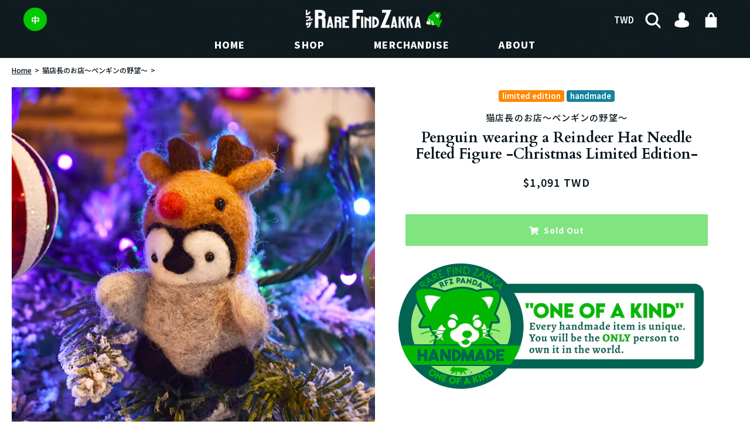

--- FILE ---
content_type: text/html; charset=utf-8
request_url: https://rarefindzakka.com/en-tw/products/penguin-wearing-a-reindeer-hat-needle-felted-figure-christmas-limited-edition
body_size: 32275
content:
<!doctype html>


<!doctype html>
<html class="supports-no-js " lang="en">
  <!-- en -->
  <head>
    <!-- Google Tag Manager -->
    <script>
      (function(w,d,s,l,i){w[l]=w[l]||[];w[l].push({'gtm.start':
      new Date().getTime(),event:'gtm.js'});var f=d.getElementsByTagName(s)[0],
      j=d.createElement(s),dl=l!='dataLayer'?'&l='+l:'';j.async=true;j.src=
      'https://www.googletagmanager.com/gtm.js?id='+i+dl;f.parentNode.insertBefore(j,f);
      })(window,document,'script','dataLayer','GTM-PRXSN5G');
    </script>
    <!-- End Google Tag Manager -->

    <meta name="p:domain_verify" content="57fcfe900c02151c780f53643a6d2e6c">
    <meta name="msvalidate.01" content="0B1F966BF3161C6A1CE298C3A1C9ADBE">
    <!-- Bing Webmaster -->

    <meta charset="utf-8">

    <meta http-equiv="X-UA-Compatible" content="IE=edge,chrome=1">
    <meta name="viewport" content="width=device-width,initial-scale=1">
    <meta name="theme-color" content="#000">
    <link rel="canonical" href="https://rarefindzakka.com/en-tw/products/penguin-wearing-a-reindeer-hat-needle-felted-figure-christmas-limited-edition">
    <link rel="alternate" hreflang="en" href="https://rarefindzakka.com/">
    <link rel="alternate" hreflang="zh-tw" href="https://rarefindzakka.com/zh-tw">

    <link rel="preconnect" href="https://fonts.googleapis.com">
    <link rel="preconnect" href="https://fonts.gstatic.com" crossorigin>
    <link href="https://fonts.cdnfonts.com/css/rawline" rel="stylesheet">
    <link
      href="https://fonts.googleapis.com/css2?family=Noto+Sans+JP:wght@100;200;300;400;500;600;700;800;900&family=Noto+Sans+TC:wght@100;200;300;400;500;600;700;800;900&display=swap"
      rel="stylesheet"
    >

    
      <link rel="shortcut icon" href="//rarefindzakka.com/cdn/shop/files/RFZ-LOGO_Square_Custom_32x32.png?v=1614314336" type="image/png">
    

    <title>
      猫店長のお店〜ペンギンの野望〜 
      Penguin wearing a Reindeer Hat Needle Felted Figure -Christmas Limited
      
      
       | RARE FIND ZAKKA
    </title>

    
      <meta name="description" content="Penguin pretending to be a reindeer. Look at how cute the red nose is! 猫店長のお店〜ペンギンの野望〜(NekoTencho no Omise~Penguin no Yabou~) shows their passion towards penguins by creating many imaginative and funny costumes for them. Manufacture MADE IN JAPAN Where we found Japan Production Handmade Dimension 5 x 8cm Material Felt ">
    

    <!-- /snippets/social-meta-tags.liquid -->




<meta property="og:site_name" content="RARE FIND ZAKKA">
<meta property="og:url" content="https://rarefindzakka.com/en-tw/products/penguin-wearing-a-reindeer-hat-needle-felted-figure-christmas-limited-edition">
<meta property="og:title" content="Penguin wearing a Reindeer Hat Needle Felted Figure -Christmas Limited">
<meta property="og:type" content="product">
<meta property="og:description" content="Penguin pretending to be a reindeer. Look at how cute the red nose is! 猫店長のお店〜ペンギンの野望〜(NekoTencho no Omise~Penguin no Yabou~) shows their passion towards penguins by creating many imaginative and funny costumes for them. Manufacture MADE IN JAPAN Where we found Japan Production Handmade Dimension 5 x 8cm Material Felt ">

  <meta property="og:price:amount" content="1,091.00">
  <meta property="og:price:currency" content="TWD">

<meta property="og:image" content="http://rarefindzakka.com/cdn/shop/products/9a_d3d5b19a-9cbb-4568-bbe9-0e8a04594e8e_1200x1200.jpg?v=1639899428"><meta property="og:image" content="http://rarefindzakka.com/cdn/shop/products/9b_ed04e6f5-7dea-40c4-a88c-2d8bc24775d4_1200x1200.jpg?v=1639899428"><meta property="og:image" content="http://rarefindzakka.com/cdn/shop/products/9c_f4207625-21ba-4fd2-b9c1-60763c4c8007_1200x1200.jpg?v=1639899429">
<meta property="og:image:secure_url" content="https://rarefindzakka.com/cdn/shop/products/9a_d3d5b19a-9cbb-4568-bbe9-0e8a04594e8e_1200x1200.jpg?v=1639899428"><meta property="og:image:secure_url" content="https://rarefindzakka.com/cdn/shop/products/9b_ed04e6f5-7dea-40c4-a88c-2d8bc24775d4_1200x1200.jpg?v=1639899428"><meta property="og:image:secure_url" content="https://rarefindzakka.com/cdn/shop/products/9c_f4207625-21ba-4fd2-b9c1-60763c4c8007_1200x1200.jpg?v=1639899429">


  <meta name="twitter:site" content="@rarefindzakka">

<meta name="twitter:card" content="summary_large_image">
<meta name="twitter:title" content="Penguin wearing a Reindeer Hat Needle Felted Figure -Christmas Limited">
<meta name="twitter:description" content="Penguin pretending to be a reindeer. Look at how cute the red nose is! 猫店長のお店〜ペンギンの野望〜(NekoTencho no Omise~Penguin no Yabou~) shows their passion towards penguins by creating many imaginative and funny costumes for them. Manufacture MADE IN JAPAN Where we found Japan Production Handmade Dimension 5 x 8cm Material Felt ">

    <style data-shopify>
  :root {
    --color-body-text: #07161d;
    --color-body: #ffffff;
  }
</style>


    <script>window.performance && window.performance.mark && window.performance.mark('shopify.content_for_header.start');</script><meta name="google-site-verification" content="h5bizQzSQA9PKytsOuN3jFQfKDQeWmf2WPnTJxoi8vU">
<meta id="shopify-digital-wallet" name="shopify-digital-wallet" content="/9385803838/digital_wallets/dialog">
<meta name="shopify-checkout-api-token" content="c39e343e3ffee41e14e04d62e798ef47">
<link rel="alternate" hreflang="x-default" href="https://rarefindzakka.com/products/penguin-wearing-a-reindeer-hat-needle-felted-figure-christmas-limited-edition">
<link rel="alternate" hreflang="en" href="https://rarefindzakka.com/products/penguin-wearing-a-reindeer-hat-needle-felted-figure-christmas-limited-edition">
<link rel="alternate" hreflang="zh-Hant" href="https://rarefindzakka.com/zh/products/penguin-wearing-a-reindeer-hat-needle-felted-figure-christmas-limited-edition">
<link rel="alternate" hreflang="ja" href="https://rarefindzakka.com/ja/products/penguin-wearing-a-reindeer-hat-needle-felted-figure-christmas-limited-edition">
<link rel="alternate" hreflang="zh-Hant-TW" href="https://rarefindzakka.com/zh-tw/products/penguin-wearing-a-reindeer-hat-needle-felted-figure-christmas-limited-edition">
<link rel="alternate" hreflang="ja-TW" href="https://rarefindzakka.com/ja-tw/products/penguin-wearing-a-reindeer-hat-needle-felted-figure-christmas-limited-edition">
<link rel="alternate" hreflang="en-TW" href="https://rarefindzakka.com/en-tw/products/penguin-wearing-a-reindeer-hat-needle-felted-figure-christmas-limited-edition">
<link rel="alternate" hreflang="zh-Hant-HK" href="https://rarefindzakka.com/zh-hk/products/penguin-wearing-a-reindeer-hat-needle-felted-figure-christmas-limited-edition">
<link rel="alternate" hreflang="en-HK" href="https://rarefindzakka.com/en-hk/products/penguin-wearing-a-reindeer-hat-needle-felted-figure-christmas-limited-edition">
<link rel="alternate" hreflang="ja-HK" href="https://rarefindzakka.com/ja-hk/products/penguin-wearing-a-reindeer-hat-needle-felted-figure-christmas-limited-edition">
<link rel="alternate" hreflang="zh-Hant-CN" href="https://rarefindzakka.com/zh-hk/products/penguin-wearing-a-reindeer-hat-needle-felted-figure-christmas-limited-edition">
<link rel="alternate" hreflang="en-CN" href="https://rarefindzakka.com/en-hk/products/penguin-wearing-a-reindeer-hat-needle-felted-figure-christmas-limited-edition">
<link rel="alternate" hreflang="ja-CN" href="https://rarefindzakka.com/ja-hk/products/penguin-wearing-a-reindeer-hat-needle-felted-figure-christmas-limited-edition">
<link rel="alternate" hreflang="zh-Hant-MO" href="https://rarefindzakka.com/zh-hk/products/penguin-wearing-a-reindeer-hat-needle-felted-figure-christmas-limited-edition">
<link rel="alternate" hreflang="en-MO" href="https://rarefindzakka.com/en-hk/products/penguin-wearing-a-reindeer-hat-needle-felted-figure-christmas-limited-edition">
<link rel="alternate" hreflang="ja-MO" href="https://rarefindzakka.com/ja-hk/products/penguin-wearing-a-reindeer-hat-needle-felted-figure-christmas-limited-edition">
<link rel="alternate" hreflang="en-DE" href="https://rarefindzakka.com/en-de/products/penguin-wearing-a-reindeer-hat-needle-felted-figure-christmas-limited-edition">
<link rel="alternate" hreflang="ja-DE" href="https://rarefindzakka.com/ja-de/products/penguin-wearing-a-reindeer-hat-needle-felted-figure-christmas-limited-edition">
<link rel="alternate" hreflang="zh-Hant-DE" href="https://rarefindzakka.com/zh-de/products/penguin-wearing-a-reindeer-hat-needle-felted-figure-christmas-limited-edition">
<link rel="alternate" hreflang="zh-Hant-AD" href="https://rarefindzakka.com/zh/products/penguin-wearing-a-reindeer-hat-needle-felted-figure-christmas-limited-edition">
<link rel="alternate" hreflang="zh-Hant-AE" href="https://rarefindzakka.com/zh/products/penguin-wearing-a-reindeer-hat-needle-felted-figure-christmas-limited-edition">
<link rel="alternate" hreflang="zh-Hant-AF" href="https://rarefindzakka.com/zh/products/penguin-wearing-a-reindeer-hat-needle-felted-figure-christmas-limited-edition">
<link rel="alternate" hreflang="zh-Hant-AG" href="https://rarefindzakka.com/zh/products/penguin-wearing-a-reindeer-hat-needle-felted-figure-christmas-limited-edition">
<link rel="alternate" hreflang="zh-Hant-AI" href="https://rarefindzakka.com/zh/products/penguin-wearing-a-reindeer-hat-needle-felted-figure-christmas-limited-edition">
<link rel="alternate" hreflang="zh-Hant-AL" href="https://rarefindzakka.com/zh/products/penguin-wearing-a-reindeer-hat-needle-felted-figure-christmas-limited-edition">
<link rel="alternate" hreflang="zh-Hant-AM" href="https://rarefindzakka.com/zh/products/penguin-wearing-a-reindeer-hat-needle-felted-figure-christmas-limited-edition">
<link rel="alternate" hreflang="zh-Hant-AR" href="https://rarefindzakka.com/zh/products/penguin-wearing-a-reindeer-hat-needle-felted-figure-christmas-limited-edition">
<link rel="alternate" hreflang="zh-Hant-AT" href="https://rarefindzakka.com/zh/products/penguin-wearing-a-reindeer-hat-needle-felted-figure-christmas-limited-edition">
<link rel="alternate" hreflang="zh-Hant-AU" href="https://rarefindzakka.com/zh/products/penguin-wearing-a-reindeer-hat-needle-felted-figure-christmas-limited-edition">
<link rel="alternate" hreflang="zh-Hant-AW" href="https://rarefindzakka.com/zh/products/penguin-wearing-a-reindeer-hat-needle-felted-figure-christmas-limited-edition">
<link rel="alternate" hreflang="zh-Hant-AX" href="https://rarefindzakka.com/zh/products/penguin-wearing-a-reindeer-hat-needle-felted-figure-christmas-limited-edition">
<link rel="alternate" hreflang="zh-Hant-AZ" href="https://rarefindzakka.com/zh/products/penguin-wearing-a-reindeer-hat-needle-felted-figure-christmas-limited-edition">
<link rel="alternate" hreflang="zh-Hant-BA" href="https://rarefindzakka.com/zh/products/penguin-wearing-a-reindeer-hat-needle-felted-figure-christmas-limited-edition">
<link rel="alternate" hreflang="zh-Hant-BB" href="https://rarefindzakka.com/zh/products/penguin-wearing-a-reindeer-hat-needle-felted-figure-christmas-limited-edition">
<link rel="alternate" hreflang="zh-Hant-BD" href="https://rarefindzakka.com/zh/products/penguin-wearing-a-reindeer-hat-needle-felted-figure-christmas-limited-edition">
<link rel="alternate" hreflang="zh-Hant-BE" href="https://rarefindzakka.com/zh/products/penguin-wearing-a-reindeer-hat-needle-felted-figure-christmas-limited-edition">
<link rel="alternate" hreflang="zh-Hant-BG" href="https://rarefindzakka.com/zh/products/penguin-wearing-a-reindeer-hat-needle-felted-figure-christmas-limited-edition">
<link rel="alternate" hreflang="zh-Hant-BH" href="https://rarefindzakka.com/zh/products/penguin-wearing-a-reindeer-hat-needle-felted-figure-christmas-limited-edition">
<link rel="alternate" hreflang="zh-Hant-BL" href="https://rarefindzakka.com/zh/products/penguin-wearing-a-reindeer-hat-needle-felted-figure-christmas-limited-edition">
<link rel="alternate" hreflang="zh-Hant-BM" href="https://rarefindzakka.com/zh/products/penguin-wearing-a-reindeer-hat-needle-felted-figure-christmas-limited-edition">
<link rel="alternate" hreflang="zh-Hant-BN" href="https://rarefindzakka.com/zh/products/penguin-wearing-a-reindeer-hat-needle-felted-figure-christmas-limited-edition">
<link rel="alternate" hreflang="zh-Hant-BO" href="https://rarefindzakka.com/zh/products/penguin-wearing-a-reindeer-hat-needle-felted-figure-christmas-limited-edition">
<link rel="alternate" hreflang="zh-Hant-BQ" href="https://rarefindzakka.com/zh/products/penguin-wearing-a-reindeer-hat-needle-felted-figure-christmas-limited-edition">
<link rel="alternate" hreflang="zh-Hant-BR" href="https://rarefindzakka.com/zh/products/penguin-wearing-a-reindeer-hat-needle-felted-figure-christmas-limited-edition">
<link rel="alternate" hreflang="zh-Hant-BS" href="https://rarefindzakka.com/zh/products/penguin-wearing-a-reindeer-hat-needle-felted-figure-christmas-limited-edition">
<link rel="alternate" hreflang="zh-Hant-BT" href="https://rarefindzakka.com/zh/products/penguin-wearing-a-reindeer-hat-needle-felted-figure-christmas-limited-edition">
<link rel="alternate" hreflang="zh-Hant-BY" href="https://rarefindzakka.com/zh/products/penguin-wearing-a-reindeer-hat-needle-felted-figure-christmas-limited-edition">
<link rel="alternate" hreflang="zh-Hant-BZ" href="https://rarefindzakka.com/zh/products/penguin-wearing-a-reindeer-hat-needle-felted-figure-christmas-limited-edition">
<link rel="alternate" hreflang="zh-Hant-CA" href="https://rarefindzakka.com/zh/products/penguin-wearing-a-reindeer-hat-needle-felted-figure-christmas-limited-edition">
<link rel="alternate" hreflang="zh-Hant-CC" href="https://rarefindzakka.com/zh/products/penguin-wearing-a-reindeer-hat-needle-felted-figure-christmas-limited-edition">
<link rel="alternate" hreflang="zh-Hant-CH" href="https://rarefindzakka.com/zh/products/penguin-wearing-a-reindeer-hat-needle-felted-figure-christmas-limited-edition">
<link rel="alternate" hreflang="zh-Hant-CL" href="https://rarefindzakka.com/zh/products/penguin-wearing-a-reindeer-hat-needle-felted-figure-christmas-limited-edition">
<link rel="alternate" hreflang="zh-Hant-CO" href="https://rarefindzakka.com/zh/products/penguin-wearing-a-reindeer-hat-needle-felted-figure-christmas-limited-edition">
<link rel="alternate" hreflang="zh-Hant-CR" href="https://rarefindzakka.com/zh/products/penguin-wearing-a-reindeer-hat-needle-felted-figure-christmas-limited-edition">
<link rel="alternate" hreflang="zh-Hant-CW" href="https://rarefindzakka.com/zh/products/penguin-wearing-a-reindeer-hat-needle-felted-figure-christmas-limited-edition">
<link rel="alternate" hreflang="zh-Hant-CX" href="https://rarefindzakka.com/zh/products/penguin-wearing-a-reindeer-hat-needle-felted-figure-christmas-limited-edition">
<link rel="alternate" hreflang="zh-Hant-CY" href="https://rarefindzakka.com/zh/products/penguin-wearing-a-reindeer-hat-needle-felted-figure-christmas-limited-edition">
<link rel="alternate" hreflang="zh-Hant-CZ" href="https://rarefindzakka.com/zh/products/penguin-wearing-a-reindeer-hat-needle-felted-figure-christmas-limited-edition">
<link rel="alternate" hreflang="zh-Hant-DK" href="https://rarefindzakka.com/zh/products/penguin-wearing-a-reindeer-hat-needle-felted-figure-christmas-limited-edition">
<link rel="alternate" hreflang="zh-Hant-DM" href="https://rarefindzakka.com/zh/products/penguin-wearing-a-reindeer-hat-needle-felted-figure-christmas-limited-edition">
<link rel="alternate" hreflang="zh-Hant-DO" href="https://rarefindzakka.com/zh/products/penguin-wearing-a-reindeer-hat-needle-felted-figure-christmas-limited-edition">
<link rel="alternate" hreflang="zh-Hant-EC" href="https://rarefindzakka.com/zh/products/penguin-wearing-a-reindeer-hat-needle-felted-figure-christmas-limited-edition">
<link rel="alternate" hreflang="zh-Hant-EE" href="https://rarefindzakka.com/zh/products/penguin-wearing-a-reindeer-hat-needle-felted-figure-christmas-limited-edition">
<link rel="alternate" hreflang="zh-Hant-ES" href="https://rarefindzakka.com/zh/products/penguin-wearing-a-reindeer-hat-needle-felted-figure-christmas-limited-edition">
<link rel="alternate" hreflang="zh-Hant-FI" href="https://rarefindzakka.com/zh/products/penguin-wearing-a-reindeer-hat-needle-felted-figure-christmas-limited-edition">
<link rel="alternate" hreflang="zh-Hant-FJ" href="https://rarefindzakka.com/zh/products/penguin-wearing-a-reindeer-hat-needle-felted-figure-christmas-limited-edition">
<link rel="alternate" hreflang="zh-Hant-FK" href="https://rarefindzakka.com/zh/products/penguin-wearing-a-reindeer-hat-needle-felted-figure-christmas-limited-edition">
<link rel="alternate" hreflang="zh-Hant-FO" href="https://rarefindzakka.com/zh/products/penguin-wearing-a-reindeer-hat-needle-felted-figure-christmas-limited-edition">
<link rel="alternate" hreflang="zh-Hant-FR" href="https://rarefindzakka.com/zh/products/penguin-wearing-a-reindeer-hat-needle-felted-figure-christmas-limited-edition">
<link rel="alternate" hreflang="zh-Hant-GB" href="https://rarefindzakka.com/zh/products/penguin-wearing-a-reindeer-hat-needle-felted-figure-christmas-limited-edition">
<link rel="alternate" hreflang="zh-Hant-GD" href="https://rarefindzakka.com/zh/products/penguin-wearing-a-reindeer-hat-needle-felted-figure-christmas-limited-edition">
<link rel="alternate" hreflang="zh-Hant-GE" href="https://rarefindzakka.com/zh/products/penguin-wearing-a-reindeer-hat-needle-felted-figure-christmas-limited-edition">
<link rel="alternate" hreflang="zh-Hant-GF" href="https://rarefindzakka.com/zh/products/penguin-wearing-a-reindeer-hat-needle-felted-figure-christmas-limited-edition">
<link rel="alternate" hreflang="zh-Hant-GG" href="https://rarefindzakka.com/zh/products/penguin-wearing-a-reindeer-hat-needle-felted-figure-christmas-limited-edition">
<link rel="alternate" hreflang="zh-Hant-GI" href="https://rarefindzakka.com/zh/products/penguin-wearing-a-reindeer-hat-needle-felted-figure-christmas-limited-edition">
<link rel="alternate" hreflang="zh-Hant-GL" href="https://rarefindzakka.com/zh/products/penguin-wearing-a-reindeer-hat-needle-felted-figure-christmas-limited-edition">
<link rel="alternate" hreflang="zh-Hant-GP" href="https://rarefindzakka.com/zh/products/penguin-wearing-a-reindeer-hat-needle-felted-figure-christmas-limited-edition">
<link rel="alternate" hreflang="zh-Hant-GR" href="https://rarefindzakka.com/zh/products/penguin-wearing-a-reindeer-hat-needle-felted-figure-christmas-limited-edition">
<link rel="alternate" hreflang="zh-Hant-GT" href="https://rarefindzakka.com/zh/products/penguin-wearing-a-reindeer-hat-needle-felted-figure-christmas-limited-edition">
<link rel="alternate" hreflang="zh-Hant-GY" href="https://rarefindzakka.com/zh/products/penguin-wearing-a-reindeer-hat-needle-felted-figure-christmas-limited-edition">
<link rel="alternate" hreflang="zh-Hant-HN" href="https://rarefindzakka.com/zh/products/penguin-wearing-a-reindeer-hat-needle-felted-figure-christmas-limited-edition">
<link rel="alternate" hreflang="zh-Hant-HR" href="https://rarefindzakka.com/zh/products/penguin-wearing-a-reindeer-hat-needle-felted-figure-christmas-limited-edition">
<link rel="alternate" hreflang="zh-Hant-HT" href="https://rarefindzakka.com/zh/products/penguin-wearing-a-reindeer-hat-needle-felted-figure-christmas-limited-edition">
<link rel="alternate" hreflang="zh-Hant-HU" href="https://rarefindzakka.com/zh/products/penguin-wearing-a-reindeer-hat-needle-felted-figure-christmas-limited-edition">
<link rel="alternate" hreflang="zh-Hant-ID" href="https://rarefindzakka.com/zh/products/penguin-wearing-a-reindeer-hat-needle-felted-figure-christmas-limited-edition">
<link rel="alternate" hreflang="zh-Hant-IE" href="https://rarefindzakka.com/zh/products/penguin-wearing-a-reindeer-hat-needle-felted-figure-christmas-limited-edition">
<link rel="alternate" hreflang="zh-Hant-IL" href="https://rarefindzakka.com/zh/products/penguin-wearing-a-reindeer-hat-needle-felted-figure-christmas-limited-edition">
<link rel="alternate" hreflang="zh-Hant-IM" href="https://rarefindzakka.com/zh/products/penguin-wearing-a-reindeer-hat-needle-felted-figure-christmas-limited-edition">
<link rel="alternate" hreflang="zh-Hant-IN" href="https://rarefindzakka.com/zh/products/penguin-wearing-a-reindeer-hat-needle-felted-figure-christmas-limited-edition">
<link rel="alternate" hreflang="zh-Hant-IO" href="https://rarefindzakka.com/zh/products/penguin-wearing-a-reindeer-hat-needle-felted-figure-christmas-limited-edition">
<link rel="alternate" hreflang="zh-Hant-IQ" href="https://rarefindzakka.com/zh/products/penguin-wearing-a-reindeer-hat-needle-felted-figure-christmas-limited-edition">
<link rel="alternate" hreflang="zh-Hant-IS" href="https://rarefindzakka.com/zh/products/penguin-wearing-a-reindeer-hat-needle-felted-figure-christmas-limited-edition">
<link rel="alternate" hreflang="zh-Hant-IT" href="https://rarefindzakka.com/zh/products/penguin-wearing-a-reindeer-hat-needle-felted-figure-christmas-limited-edition">
<link rel="alternate" hreflang="zh-Hant-JE" href="https://rarefindzakka.com/zh/products/penguin-wearing-a-reindeer-hat-needle-felted-figure-christmas-limited-edition">
<link rel="alternate" hreflang="zh-Hant-JM" href="https://rarefindzakka.com/zh/products/penguin-wearing-a-reindeer-hat-needle-felted-figure-christmas-limited-edition">
<link rel="alternate" hreflang="zh-Hant-JO" href="https://rarefindzakka.com/zh/products/penguin-wearing-a-reindeer-hat-needle-felted-figure-christmas-limited-edition">
<link rel="alternate" hreflang="zh-Hant-JP" href="https://rarefindzakka.com/zh/products/penguin-wearing-a-reindeer-hat-needle-felted-figure-christmas-limited-edition">
<link rel="alternate" hreflang="zh-Hant-KG" href="https://rarefindzakka.com/zh/products/penguin-wearing-a-reindeer-hat-needle-felted-figure-christmas-limited-edition">
<link rel="alternate" hreflang="zh-Hant-KH" href="https://rarefindzakka.com/zh/products/penguin-wearing-a-reindeer-hat-needle-felted-figure-christmas-limited-edition">
<link rel="alternate" hreflang="zh-Hant-KI" href="https://rarefindzakka.com/zh/products/penguin-wearing-a-reindeer-hat-needle-felted-figure-christmas-limited-edition">
<link rel="alternate" hreflang="zh-Hant-KN" href="https://rarefindzakka.com/zh/products/penguin-wearing-a-reindeer-hat-needle-felted-figure-christmas-limited-edition">
<link rel="alternate" hreflang="zh-Hant-KR" href="https://rarefindzakka.com/zh/products/penguin-wearing-a-reindeer-hat-needle-felted-figure-christmas-limited-edition">
<link rel="alternate" hreflang="zh-Hant-KW" href="https://rarefindzakka.com/zh/products/penguin-wearing-a-reindeer-hat-needle-felted-figure-christmas-limited-edition">
<link rel="alternate" hreflang="zh-Hant-KY" href="https://rarefindzakka.com/zh/products/penguin-wearing-a-reindeer-hat-needle-felted-figure-christmas-limited-edition">
<link rel="alternate" hreflang="zh-Hant-KZ" href="https://rarefindzakka.com/zh/products/penguin-wearing-a-reindeer-hat-needle-felted-figure-christmas-limited-edition">
<link rel="alternate" hreflang="zh-Hant-LA" href="https://rarefindzakka.com/zh/products/penguin-wearing-a-reindeer-hat-needle-felted-figure-christmas-limited-edition">
<link rel="alternate" hreflang="zh-Hant-LB" href="https://rarefindzakka.com/zh/products/penguin-wearing-a-reindeer-hat-needle-felted-figure-christmas-limited-edition">
<link rel="alternate" hreflang="zh-Hant-LC" href="https://rarefindzakka.com/zh/products/penguin-wearing-a-reindeer-hat-needle-felted-figure-christmas-limited-edition">
<link rel="alternate" hreflang="zh-Hant-LI" href="https://rarefindzakka.com/zh/products/penguin-wearing-a-reindeer-hat-needle-felted-figure-christmas-limited-edition">
<link rel="alternate" hreflang="zh-Hant-LK" href="https://rarefindzakka.com/zh/products/penguin-wearing-a-reindeer-hat-needle-felted-figure-christmas-limited-edition">
<link rel="alternate" hreflang="zh-Hant-LT" href="https://rarefindzakka.com/zh/products/penguin-wearing-a-reindeer-hat-needle-felted-figure-christmas-limited-edition">
<link rel="alternate" hreflang="zh-Hant-LU" href="https://rarefindzakka.com/zh/products/penguin-wearing-a-reindeer-hat-needle-felted-figure-christmas-limited-edition">
<link rel="alternate" hreflang="zh-Hant-LV" href="https://rarefindzakka.com/zh/products/penguin-wearing-a-reindeer-hat-needle-felted-figure-christmas-limited-edition">
<link rel="alternate" hreflang="zh-Hant-MC" href="https://rarefindzakka.com/zh/products/penguin-wearing-a-reindeer-hat-needle-felted-figure-christmas-limited-edition">
<link rel="alternate" hreflang="zh-Hant-MD" href="https://rarefindzakka.com/zh/products/penguin-wearing-a-reindeer-hat-needle-felted-figure-christmas-limited-edition">
<link rel="alternate" hreflang="zh-Hant-ME" href="https://rarefindzakka.com/zh/products/penguin-wearing-a-reindeer-hat-needle-felted-figure-christmas-limited-edition">
<link rel="alternate" hreflang="zh-Hant-MF" href="https://rarefindzakka.com/zh/products/penguin-wearing-a-reindeer-hat-needle-felted-figure-christmas-limited-edition">
<link rel="alternate" hreflang="zh-Hant-MK" href="https://rarefindzakka.com/zh/products/penguin-wearing-a-reindeer-hat-needle-felted-figure-christmas-limited-edition">
<link rel="alternate" hreflang="zh-Hant-MM" href="https://rarefindzakka.com/zh/products/penguin-wearing-a-reindeer-hat-needle-felted-figure-christmas-limited-edition">
<link rel="alternate" hreflang="zh-Hant-MN" href="https://rarefindzakka.com/zh/products/penguin-wearing-a-reindeer-hat-needle-felted-figure-christmas-limited-edition">
<link rel="alternate" hreflang="zh-Hant-MQ" href="https://rarefindzakka.com/zh/products/penguin-wearing-a-reindeer-hat-needle-felted-figure-christmas-limited-edition">
<link rel="alternate" hreflang="zh-Hant-MS" href="https://rarefindzakka.com/zh/products/penguin-wearing-a-reindeer-hat-needle-felted-figure-christmas-limited-edition">
<link rel="alternate" hreflang="zh-Hant-MT" href="https://rarefindzakka.com/zh/products/penguin-wearing-a-reindeer-hat-needle-felted-figure-christmas-limited-edition">
<link rel="alternate" hreflang="zh-Hant-MV" href="https://rarefindzakka.com/zh/products/penguin-wearing-a-reindeer-hat-needle-felted-figure-christmas-limited-edition">
<link rel="alternate" hreflang="zh-Hant-MX" href="https://rarefindzakka.com/zh/products/penguin-wearing-a-reindeer-hat-needle-felted-figure-christmas-limited-edition">
<link rel="alternate" hreflang="zh-Hant-MY" href="https://rarefindzakka.com/zh/products/penguin-wearing-a-reindeer-hat-needle-felted-figure-christmas-limited-edition">
<link rel="alternate" hreflang="zh-Hant-NI" href="https://rarefindzakka.com/zh/products/penguin-wearing-a-reindeer-hat-needle-felted-figure-christmas-limited-edition">
<link rel="alternate" hreflang="zh-Hant-NL" href="https://rarefindzakka.com/zh/products/penguin-wearing-a-reindeer-hat-needle-felted-figure-christmas-limited-edition">
<link rel="alternate" hreflang="zh-Hant-NO" href="https://rarefindzakka.com/zh/products/penguin-wearing-a-reindeer-hat-needle-felted-figure-christmas-limited-edition">
<link rel="alternate" hreflang="zh-Hant-NP" href="https://rarefindzakka.com/zh/products/penguin-wearing-a-reindeer-hat-needle-felted-figure-christmas-limited-edition">
<link rel="alternate" hreflang="zh-Hant-NR" href="https://rarefindzakka.com/zh/products/penguin-wearing-a-reindeer-hat-needle-felted-figure-christmas-limited-edition">
<link rel="alternate" hreflang="zh-Hant-NZ" href="https://rarefindzakka.com/zh/products/penguin-wearing-a-reindeer-hat-needle-felted-figure-christmas-limited-edition">
<link rel="alternate" hreflang="zh-Hant-OM" href="https://rarefindzakka.com/zh/products/penguin-wearing-a-reindeer-hat-needle-felted-figure-christmas-limited-edition">
<link rel="alternate" hreflang="zh-Hant-PA" href="https://rarefindzakka.com/zh/products/penguin-wearing-a-reindeer-hat-needle-felted-figure-christmas-limited-edition">
<link rel="alternate" hreflang="zh-Hant-PE" href="https://rarefindzakka.com/zh/products/penguin-wearing-a-reindeer-hat-needle-felted-figure-christmas-limited-edition">
<link rel="alternate" hreflang="zh-Hant-PG" href="https://rarefindzakka.com/zh/products/penguin-wearing-a-reindeer-hat-needle-felted-figure-christmas-limited-edition">
<link rel="alternate" hreflang="zh-Hant-PH" href="https://rarefindzakka.com/zh/products/penguin-wearing-a-reindeer-hat-needle-felted-figure-christmas-limited-edition">
<link rel="alternate" hreflang="zh-Hant-PK" href="https://rarefindzakka.com/zh/products/penguin-wearing-a-reindeer-hat-needle-felted-figure-christmas-limited-edition">
<link rel="alternate" hreflang="zh-Hant-PL" href="https://rarefindzakka.com/zh/products/penguin-wearing-a-reindeer-hat-needle-felted-figure-christmas-limited-edition">
<link rel="alternate" hreflang="zh-Hant-PM" href="https://rarefindzakka.com/zh/products/penguin-wearing-a-reindeer-hat-needle-felted-figure-christmas-limited-edition">
<link rel="alternate" hreflang="zh-Hant-PS" href="https://rarefindzakka.com/zh/products/penguin-wearing-a-reindeer-hat-needle-felted-figure-christmas-limited-edition">
<link rel="alternate" hreflang="zh-Hant-PT" href="https://rarefindzakka.com/zh/products/penguin-wearing-a-reindeer-hat-needle-felted-figure-christmas-limited-edition">
<link rel="alternate" hreflang="zh-Hant-PY" href="https://rarefindzakka.com/zh/products/penguin-wearing-a-reindeer-hat-needle-felted-figure-christmas-limited-edition">
<link rel="alternate" hreflang="zh-Hant-QA" href="https://rarefindzakka.com/zh/products/penguin-wearing-a-reindeer-hat-needle-felted-figure-christmas-limited-edition">
<link rel="alternate" hreflang="zh-Hant-RE" href="https://rarefindzakka.com/zh/products/penguin-wearing-a-reindeer-hat-needle-felted-figure-christmas-limited-edition">
<link rel="alternate" hreflang="zh-Hant-RO" href="https://rarefindzakka.com/zh/products/penguin-wearing-a-reindeer-hat-needle-felted-figure-christmas-limited-edition">
<link rel="alternate" hreflang="zh-Hant-RS" href="https://rarefindzakka.com/zh/products/penguin-wearing-a-reindeer-hat-needle-felted-figure-christmas-limited-edition">
<link rel="alternate" hreflang="zh-Hant-RU" href="https://rarefindzakka.com/zh/products/penguin-wearing-a-reindeer-hat-needle-felted-figure-christmas-limited-edition">
<link rel="alternate" hreflang="zh-Hant-SA" href="https://rarefindzakka.com/zh/products/penguin-wearing-a-reindeer-hat-needle-felted-figure-christmas-limited-edition">
<link rel="alternate" hreflang="zh-Hant-SB" href="https://rarefindzakka.com/zh/products/penguin-wearing-a-reindeer-hat-needle-felted-figure-christmas-limited-edition">
<link rel="alternate" hreflang="zh-Hant-SE" href="https://rarefindzakka.com/zh/products/penguin-wearing-a-reindeer-hat-needle-felted-figure-christmas-limited-edition">
<link rel="alternate" hreflang="zh-Hant-SG" href="https://rarefindzakka.com/zh/products/penguin-wearing-a-reindeer-hat-needle-felted-figure-christmas-limited-edition">
<link rel="alternate" hreflang="zh-Hant-SI" href="https://rarefindzakka.com/zh/products/penguin-wearing-a-reindeer-hat-needle-felted-figure-christmas-limited-edition">
<link rel="alternate" hreflang="zh-Hant-SJ" href="https://rarefindzakka.com/zh/products/penguin-wearing-a-reindeer-hat-needle-felted-figure-christmas-limited-edition">
<link rel="alternate" hreflang="zh-Hant-SK" href="https://rarefindzakka.com/zh/products/penguin-wearing-a-reindeer-hat-needle-felted-figure-christmas-limited-edition">
<link rel="alternate" hreflang="zh-Hant-SM" href="https://rarefindzakka.com/zh/products/penguin-wearing-a-reindeer-hat-needle-felted-figure-christmas-limited-edition">
<link rel="alternate" hreflang="zh-Hant-SR" href="https://rarefindzakka.com/zh/products/penguin-wearing-a-reindeer-hat-needle-felted-figure-christmas-limited-edition">
<link rel="alternate" hreflang="zh-Hant-SV" href="https://rarefindzakka.com/zh/products/penguin-wearing-a-reindeer-hat-needle-felted-figure-christmas-limited-edition">
<link rel="alternate" hreflang="zh-Hant-SX" href="https://rarefindzakka.com/zh/products/penguin-wearing-a-reindeer-hat-needle-felted-figure-christmas-limited-edition">
<link rel="alternate" hreflang="zh-Hant-TC" href="https://rarefindzakka.com/zh/products/penguin-wearing-a-reindeer-hat-needle-felted-figure-christmas-limited-edition">
<link rel="alternate" hreflang="zh-Hant-TH" href="https://rarefindzakka.com/zh/products/penguin-wearing-a-reindeer-hat-needle-felted-figure-christmas-limited-edition">
<link rel="alternate" hreflang="zh-Hant-TJ" href="https://rarefindzakka.com/zh/products/penguin-wearing-a-reindeer-hat-needle-felted-figure-christmas-limited-edition">
<link rel="alternate" hreflang="zh-Hant-TM" href="https://rarefindzakka.com/zh/products/penguin-wearing-a-reindeer-hat-needle-felted-figure-christmas-limited-edition">
<link rel="alternate" hreflang="zh-Hant-TO" href="https://rarefindzakka.com/zh/products/penguin-wearing-a-reindeer-hat-needle-felted-figure-christmas-limited-edition">
<link rel="alternate" hreflang="zh-Hant-TR" href="https://rarefindzakka.com/zh/products/penguin-wearing-a-reindeer-hat-needle-felted-figure-christmas-limited-edition">
<link rel="alternate" hreflang="zh-Hant-TT" href="https://rarefindzakka.com/zh/products/penguin-wearing-a-reindeer-hat-needle-felted-figure-christmas-limited-edition">
<link rel="alternate" hreflang="zh-Hant-TV" href="https://rarefindzakka.com/zh/products/penguin-wearing-a-reindeer-hat-needle-felted-figure-christmas-limited-edition">
<link rel="alternate" hreflang="zh-Hant-UA" href="https://rarefindzakka.com/zh/products/penguin-wearing-a-reindeer-hat-needle-felted-figure-christmas-limited-edition">
<link rel="alternate" hreflang="zh-Hant-UM" href="https://rarefindzakka.com/zh/products/penguin-wearing-a-reindeer-hat-needle-felted-figure-christmas-limited-edition">
<link rel="alternate" hreflang="zh-Hant-US" href="https://rarefindzakka.com/zh/products/penguin-wearing-a-reindeer-hat-needle-felted-figure-christmas-limited-edition">
<link rel="alternate" hreflang="zh-Hant-UY" href="https://rarefindzakka.com/zh/products/penguin-wearing-a-reindeer-hat-needle-felted-figure-christmas-limited-edition">
<link rel="alternate" hreflang="zh-Hant-UZ" href="https://rarefindzakka.com/zh/products/penguin-wearing-a-reindeer-hat-needle-felted-figure-christmas-limited-edition">
<link rel="alternate" hreflang="zh-Hant-VA" href="https://rarefindzakka.com/zh/products/penguin-wearing-a-reindeer-hat-needle-felted-figure-christmas-limited-edition">
<link rel="alternate" hreflang="zh-Hant-VC" href="https://rarefindzakka.com/zh/products/penguin-wearing-a-reindeer-hat-needle-felted-figure-christmas-limited-edition">
<link rel="alternate" hreflang="zh-Hant-VE" href="https://rarefindzakka.com/zh/products/penguin-wearing-a-reindeer-hat-needle-felted-figure-christmas-limited-edition">
<link rel="alternate" hreflang="zh-Hant-VG" href="https://rarefindzakka.com/zh/products/penguin-wearing-a-reindeer-hat-needle-felted-figure-christmas-limited-edition">
<link rel="alternate" hreflang="zh-Hant-VN" href="https://rarefindzakka.com/zh/products/penguin-wearing-a-reindeer-hat-needle-felted-figure-christmas-limited-edition">
<link rel="alternate" hreflang="zh-Hant-VU" href="https://rarefindzakka.com/zh/products/penguin-wearing-a-reindeer-hat-needle-felted-figure-christmas-limited-edition">
<link rel="alternate" hreflang="zh-Hant-WS" href="https://rarefindzakka.com/zh/products/penguin-wearing-a-reindeer-hat-needle-felted-figure-christmas-limited-edition">
<link rel="alternate" hreflang="zh-Hant-XK" href="https://rarefindzakka.com/zh/products/penguin-wearing-a-reindeer-hat-needle-felted-figure-christmas-limited-edition">
<link rel="alternate" hreflang="zh-Hant-YE" href="https://rarefindzakka.com/zh/products/penguin-wearing-a-reindeer-hat-needle-felted-figure-christmas-limited-edition">
<link rel="alternate" hreflang="zh-Hant-YT" href="https://rarefindzakka.com/zh/products/penguin-wearing-a-reindeer-hat-needle-felted-figure-christmas-limited-edition">
<link rel="alternate" type="application/json+oembed" href="https://rarefindzakka.com/en-tw/products/penguin-wearing-a-reindeer-hat-needle-felted-figure-christmas-limited-edition.oembed">
<script async="async" src="/checkouts/internal/preloads.js?locale=en-TW"></script>
<link rel="preconnect" href="https://shop.app" crossorigin="anonymous">
<script async="async" src="https://shop.app/checkouts/internal/preloads.js?locale=en-TW&shop_id=9385803838" crossorigin="anonymous"></script>
<script id="apple-pay-shop-capabilities" type="application/json">{"shopId":9385803838,"countryCode":"JP","currencyCode":"TWD","merchantCapabilities":["supports3DS"],"merchantId":"gid:\/\/shopify\/Shop\/9385803838","merchantName":"RARE FIND ZAKKA","requiredBillingContactFields":["postalAddress","email","phone"],"requiredShippingContactFields":["postalAddress","email","phone"],"shippingType":"shipping","supportedNetworks":["visa","masterCard","amex","jcb","discover"],"total":{"type":"pending","label":"RARE FIND ZAKKA","amount":"1.00"},"shopifyPaymentsEnabled":true,"supportsSubscriptions":true}</script>
<script id="shopify-features" type="application/json">{"accessToken":"c39e343e3ffee41e14e04d62e798ef47","betas":["rich-media-storefront-analytics"],"domain":"rarefindzakka.com","predictiveSearch":true,"shopId":9385803838,"locale":"en"}</script>
<script>var Shopify = Shopify || {};
Shopify.shop = "rare-find-zak-ka.myshopify.com";
Shopify.locale = "en";
Shopify.currency = {"active":"TWD","rate":"32.062476"};
Shopify.country = "TW";
Shopify.theme = {"name":"RFZ-Narrative V7.4 (240617)(OS2.0) Video","id":126264148102,"schema_name":"Narrative","schema_version":"8.1.8","theme_store_id":829,"role":"main"};
Shopify.theme.handle = "null";
Shopify.theme.style = {"id":null,"handle":null};
Shopify.cdnHost = "rarefindzakka.com/cdn";
Shopify.routes = Shopify.routes || {};
Shopify.routes.root = "/en-tw/";</script>
<script type="module">!function(o){(o.Shopify=o.Shopify||{}).modules=!0}(window);</script>
<script>!function(o){function n(){var o=[];function n(){o.push(Array.prototype.slice.apply(arguments))}return n.q=o,n}var t=o.Shopify=o.Shopify||{};t.loadFeatures=n(),t.autoloadFeatures=n()}(window);</script>
<script>
  window.ShopifyPay = window.ShopifyPay || {};
  window.ShopifyPay.apiHost = "shop.app\/pay";
  window.ShopifyPay.redirectState = null;
</script>
<script id="shop-js-analytics" type="application/json">{"pageType":"product"}</script>
<script defer="defer" async type="module" src="//rarefindzakka.com/cdn/shopifycloud/shop-js/modules/v2/client.init-shop-cart-sync_BT-GjEfc.en.esm.js"></script>
<script defer="defer" async type="module" src="//rarefindzakka.com/cdn/shopifycloud/shop-js/modules/v2/chunk.common_D58fp_Oc.esm.js"></script>
<script defer="defer" async type="module" src="//rarefindzakka.com/cdn/shopifycloud/shop-js/modules/v2/chunk.modal_xMitdFEc.esm.js"></script>
<script type="module">
  await import("//rarefindzakka.com/cdn/shopifycloud/shop-js/modules/v2/client.init-shop-cart-sync_BT-GjEfc.en.esm.js");
await import("//rarefindzakka.com/cdn/shopifycloud/shop-js/modules/v2/chunk.common_D58fp_Oc.esm.js");
await import("//rarefindzakka.com/cdn/shopifycloud/shop-js/modules/v2/chunk.modal_xMitdFEc.esm.js");

  window.Shopify.SignInWithShop?.initShopCartSync?.({"fedCMEnabled":true,"windoidEnabled":true});

</script>
<script>
  window.Shopify = window.Shopify || {};
  if (!window.Shopify.featureAssets) window.Shopify.featureAssets = {};
  window.Shopify.featureAssets['shop-js'] = {"shop-cart-sync":["modules/v2/client.shop-cart-sync_DZOKe7Ll.en.esm.js","modules/v2/chunk.common_D58fp_Oc.esm.js","modules/v2/chunk.modal_xMitdFEc.esm.js"],"init-fed-cm":["modules/v2/client.init-fed-cm_B6oLuCjv.en.esm.js","modules/v2/chunk.common_D58fp_Oc.esm.js","modules/v2/chunk.modal_xMitdFEc.esm.js"],"shop-cash-offers":["modules/v2/client.shop-cash-offers_D2sdYoxE.en.esm.js","modules/v2/chunk.common_D58fp_Oc.esm.js","modules/v2/chunk.modal_xMitdFEc.esm.js"],"shop-login-button":["modules/v2/client.shop-login-button_QeVjl5Y3.en.esm.js","modules/v2/chunk.common_D58fp_Oc.esm.js","modules/v2/chunk.modal_xMitdFEc.esm.js"],"pay-button":["modules/v2/client.pay-button_DXTOsIq6.en.esm.js","modules/v2/chunk.common_D58fp_Oc.esm.js","modules/v2/chunk.modal_xMitdFEc.esm.js"],"shop-button":["modules/v2/client.shop-button_DQZHx9pm.en.esm.js","modules/v2/chunk.common_D58fp_Oc.esm.js","modules/v2/chunk.modal_xMitdFEc.esm.js"],"avatar":["modules/v2/client.avatar_BTnouDA3.en.esm.js"],"init-windoid":["modules/v2/client.init-windoid_CR1B-cfM.en.esm.js","modules/v2/chunk.common_D58fp_Oc.esm.js","modules/v2/chunk.modal_xMitdFEc.esm.js"],"init-shop-for-new-customer-accounts":["modules/v2/client.init-shop-for-new-customer-accounts_C_vY_xzh.en.esm.js","modules/v2/client.shop-login-button_QeVjl5Y3.en.esm.js","modules/v2/chunk.common_D58fp_Oc.esm.js","modules/v2/chunk.modal_xMitdFEc.esm.js"],"init-shop-email-lookup-coordinator":["modules/v2/client.init-shop-email-lookup-coordinator_BI7n9ZSv.en.esm.js","modules/v2/chunk.common_D58fp_Oc.esm.js","modules/v2/chunk.modal_xMitdFEc.esm.js"],"init-shop-cart-sync":["modules/v2/client.init-shop-cart-sync_BT-GjEfc.en.esm.js","modules/v2/chunk.common_D58fp_Oc.esm.js","modules/v2/chunk.modal_xMitdFEc.esm.js"],"shop-toast-manager":["modules/v2/client.shop-toast-manager_DiYdP3xc.en.esm.js","modules/v2/chunk.common_D58fp_Oc.esm.js","modules/v2/chunk.modal_xMitdFEc.esm.js"],"init-customer-accounts":["modules/v2/client.init-customer-accounts_D9ZNqS-Q.en.esm.js","modules/v2/client.shop-login-button_QeVjl5Y3.en.esm.js","modules/v2/chunk.common_D58fp_Oc.esm.js","modules/v2/chunk.modal_xMitdFEc.esm.js"],"init-customer-accounts-sign-up":["modules/v2/client.init-customer-accounts-sign-up_iGw4briv.en.esm.js","modules/v2/client.shop-login-button_QeVjl5Y3.en.esm.js","modules/v2/chunk.common_D58fp_Oc.esm.js","modules/v2/chunk.modal_xMitdFEc.esm.js"],"shop-follow-button":["modules/v2/client.shop-follow-button_CqMgW2wH.en.esm.js","modules/v2/chunk.common_D58fp_Oc.esm.js","modules/v2/chunk.modal_xMitdFEc.esm.js"],"checkout-modal":["modules/v2/client.checkout-modal_xHeaAweL.en.esm.js","modules/v2/chunk.common_D58fp_Oc.esm.js","modules/v2/chunk.modal_xMitdFEc.esm.js"],"shop-login":["modules/v2/client.shop-login_D91U-Q7h.en.esm.js","modules/v2/chunk.common_D58fp_Oc.esm.js","modules/v2/chunk.modal_xMitdFEc.esm.js"],"lead-capture":["modules/v2/client.lead-capture_BJmE1dJe.en.esm.js","modules/v2/chunk.common_D58fp_Oc.esm.js","modules/v2/chunk.modal_xMitdFEc.esm.js"],"payment-terms":["modules/v2/client.payment-terms_Ci9AEqFq.en.esm.js","modules/v2/chunk.common_D58fp_Oc.esm.js","modules/v2/chunk.modal_xMitdFEc.esm.js"]};
</script>
<script>(function() {
  var isLoaded = false;
  function asyncLoad() {
    if (isLoaded) return;
    isLoaded = true;
    var urls = ["https:\/\/cdn.nfcube.com\/instafeed-58a0682bb901a06cb72f4f0a77e012b0.js?shop=rare-find-zak-ka.myshopify.com"];
    for (var i = 0; i < urls.length; i++) {
      var s = document.createElement('script');
      s.type = 'text/javascript';
      s.async = true;
      s.src = urls[i];
      var x = document.getElementsByTagName('script')[0];
      x.parentNode.insertBefore(s, x);
    }
  };
  if(window.attachEvent) {
    window.attachEvent('onload', asyncLoad);
  } else {
    window.addEventListener('load', asyncLoad, false);
  }
})();</script>
<script id="__st">var __st={"a":9385803838,"offset":32400,"reqid":"8b9d5728-6a09-4453-a41c-94ff6d50e2d5-1769440948","pageurl":"rarefindzakka.com\/en-tw\/products\/penguin-wearing-a-reindeer-hat-needle-felted-figure-christmas-limited-edition","u":"257fb4af4e98","p":"product","rtyp":"product","rid":6677868707974};</script>
<script>window.ShopifyPaypalV4VisibilityTracking = true;</script>
<script id="captcha-bootstrap">!function(){'use strict';const t='contact',e='account',n='new_comment',o=[[t,t],['blogs',n],['comments',n],[t,'customer']],c=[[e,'customer_login'],[e,'guest_login'],[e,'recover_customer_password'],[e,'create_customer']],r=t=>t.map((([t,e])=>`form[action*='/${t}']:not([data-nocaptcha='true']) input[name='form_type'][value='${e}']`)).join(','),a=t=>()=>t?[...document.querySelectorAll(t)].map((t=>t.form)):[];function s(){const t=[...o],e=r(t);return a(e)}const i='password',u='form_key',d=['recaptcha-v3-token','g-recaptcha-response','h-captcha-response',i],f=()=>{try{return window.sessionStorage}catch{return}},m='__shopify_v',_=t=>t.elements[u];function p(t,e,n=!1){try{const o=window.sessionStorage,c=JSON.parse(o.getItem(e)),{data:r}=function(t){const{data:e,action:n}=t;return t[m]||n?{data:e,action:n}:{data:t,action:n}}(c);for(const[e,n]of Object.entries(r))t.elements[e]&&(t.elements[e].value=n);n&&o.removeItem(e)}catch(o){console.error('form repopulation failed',{error:o})}}const l='form_type',E='cptcha';function T(t){t.dataset[E]=!0}const w=window,h=w.document,L='Shopify',v='ce_forms',y='captcha';let A=!1;((t,e)=>{const n=(g='f06e6c50-85a8-45c8-87d0-21a2b65856fe',I='https://cdn.shopify.com/shopifycloud/storefront-forms-hcaptcha/ce_storefront_forms_captcha_hcaptcha.v1.5.2.iife.js',D={infoText:'Protected by hCaptcha',privacyText:'Privacy',termsText:'Terms'},(t,e,n)=>{const o=w[L][v],c=o.bindForm;if(c)return c(t,g,e,D).then(n);var r;o.q.push([[t,g,e,D],n]),r=I,A||(h.body.append(Object.assign(h.createElement('script'),{id:'captcha-provider',async:!0,src:r})),A=!0)});var g,I,D;w[L]=w[L]||{},w[L][v]=w[L][v]||{},w[L][v].q=[],w[L][y]=w[L][y]||{},w[L][y].protect=function(t,e){n(t,void 0,e),T(t)},Object.freeze(w[L][y]),function(t,e,n,w,h,L){const[v,y,A,g]=function(t,e,n){const i=e?o:[],u=t?c:[],d=[...i,...u],f=r(d),m=r(i),_=r(d.filter((([t,e])=>n.includes(e))));return[a(f),a(m),a(_),s()]}(w,h,L),I=t=>{const e=t.target;return e instanceof HTMLFormElement?e:e&&e.form},D=t=>v().includes(t);t.addEventListener('submit',(t=>{const e=I(t);if(!e)return;const n=D(e)&&!e.dataset.hcaptchaBound&&!e.dataset.recaptchaBound,o=_(e),c=g().includes(e)&&(!o||!o.value);(n||c)&&t.preventDefault(),c&&!n&&(function(t){try{if(!f())return;!function(t){const e=f();if(!e)return;const n=_(t);if(!n)return;const o=n.value;o&&e.removeItem(o)}(t);const e=Array.from(Array(32),(()=>Math.random().toString(36)[2])).join('');!function(t,e){_(t)||t.append(Object.assign(document.createElement('input'),{type:'hidden',name:u})),t.elements[u].value=e}(t,e),function(t,e){const n=f();if(!n)return;const o=[...t.querySelectorAll(`input[type='${i}']`)].map((({name:t})=>t)),c=[...d,...o],r={};for(const[a,s]of new FormData(t).entries())c.includes(a)||(r[a]=s);n.setItem(e,JSON.stringify({[m]:1,action:t.action,data:r}))}(t,e)}catch(e){console.error('failed to persist form',e)}}(e),e.submit())}));const S=(t,e)=>{t&&!t.dataset[E]&&(n(t,e.some((e=>e===t))),T(t))};for(const o of['focusin','change'])t.addEventListener(o,(t=>{const e=I(t);D(e)&&S(e,y())}));const B=e.get('form_key'),M=e.get(l),P=B&&M;t.addEventListener('DOMContentLoaded',(()=>{const t=y();if(P)for(const e of t)e.elements[l].value===M&&p(e,B);[...new Set([...A(),...v().filter((t=>'true'===t.dataset.shopifyCaptcha))])].forEach((e=>S(e,t)))}))}(h,new URLSearchParams(w.location.search),n,t,e,['guest_login'])})(!0,!0)}();</script>
<script integrity="sha256-4kQ18oKyAcykRKYeNunJcIwy7WH5gtpwJnB7kiuLZ1E=" data-source-attribution="shopify.loadfeatures" defer="defer" src="//rarefindzakka.com/cdn/shopifycloud/storefront/assets/storefront/load_feature-a0a9edcb.js" crossorigin="anonymous"></script>
<script crossorigin="anonymous" defer="defer" src="//rarefindzakka.com/cdn/shopifycloud/storefront/assets/shopify_pay/storefront-65b4c6d7.js?v=20250812"></script>
<script data-source-attribution="shopify.dynamic_checkout.dynamic.init">var Shopify=Shopify||{};Shopify.PaymentButton=Shopify.PaymentButton||{isStorefrontPortableWallets:!0,init:function(){window.Shopify.PaymentButton.init=function(){};var t=document.createElement("script");t.src="https://rarefindzakka.com/cdn/shopifycloud/portable-wallets/latest/portable-wallets.en.js",t.type="module",document.head.appendChild(t)}};
</script>
<script data-source-attribution="shopify.dynamic_checkout.buyer_consent">
  function portableWalletsHideBuyerConsent(e){var t=document.getElementById("shopify-buyer-consent"),n=document.getElementById("shopify-subscription-policy-button");t&&n&&(t.classList.add("hidden"),t.setAttribute("aria-hidden","true"),n.removeEventListener("click",e))}function portableWalletsShowBuyerConsent(e){var t=document.getElementById("shopify-buyer-consent"),n=document.getElementById("shopify-subscription-policy-button");t&&n&&(t.classList.remove("hidden"),t.removeAttribute("aria-hidden"),n.addEventListener("click",e))}window.Shopify?.PaymentButton&&(window.Shopify.PaymentButton.hideBuyerConsent=portableWalletsHideBuyerConsent,window.Shopify.PaymentButton.showBuyerConsent=portableWalletsShowBuyerConsent);
</script>
<script data-source-attribution="shopify.dynamic_checkout.cart.bootstrap">document.addEventListener("DOMContentLoaded",(function(){function t(){return document.querySelector("shopify-accelerated-checkout-cart, shopify-accelerated-checkout")}if(t())Shopify.PaymentButton.init();else{new MutationObserver((function(e,n){t()&&(Shopify.PaymentButton.init(),n.disconnect())})).observe(document.body,{childList:!0,subtree:!0})}}));
</script>
<script id='scb4127' type='text/javascript' async='' src='https://rarefindzakka.com/cdn/shopifycloud/privacy-banner/storefront-banner.js'></script><link id="shopify-accelerated-checkout-styles" rel="stylesheet" media="screen" href="https://rarefindzakka.com/cdn/shopifycloud/portable-wallets/latest/accelerated-checkout-backwards-compat.css" crossorigin="anonymous">
<style id="shopify-accelerated-checkout-cart">
        #shopify-buyer-consent {
  margin-top: 1em;
  display: inline-block;
  width: 100%;
}

#shopify-buyer-consent.hidden {
  display: none;
}

#shopify-subscription-policy-button {
  background: none;
  border: none;
  padding: 0;
  text-decoration: underline;
  font-size: inherit;
  cursor: pointer;
}

#shopify-subscription-policy-button::before {
  box-shadow: none;
}

      </style>

<script>window.performance && window.performance.mark && window.performance.mark('shopify.content_for_header.end');</script>

    



<style>@font-face {
  font-family: Cardo;
  font-weight: 700;
  font-style: normal;
  src: url("//rarefindzakka.com/cdn/fonts/cardo/cardo_n7.d1764502b55968f897125797ed59f6abd5dc8593.woff2") format("woff2"),
       url("//rarefindzakka.com/cdn/fonts/cardo/cardo_n7.b5d64d4147ade913d679fed9918dc44cbe8121d2.woff") format("woff");
}

  @font-face {
  font-family: Raleway;
  font-weight: 500;
  font-style: normal;
  src: url("//rarefindzakka.com/cdn/fonts/raleway/raleway_n5.0f898fcb9d16ae9a622ce7e706bb26c4a01b5028.woff2") format("woff2"),
       url("//rarefindzakka.com/cdn/fonts/raleway/raleway_n5.c754eb57a4de1b66b11f20a04a7e3f1462e000f4.woff") format("woff");
}

/* ------------------------ Critical Helper Classes ------------------------- */
.critical-hide {
  display: none;
}

.critical-clear {
  opacity: 0;
  visibility: hidden;
}

.drawer-cover {
  opacity: 0;
}

.main-content .shopify-section {
  display: none;
}

.main-content .shopify-section:first-child {
  display: inherit;
}

body:not(.template-index) .main-content {
  opacity: 0;
}


/* ----------------------------- Global Styles ------------------------------ */
*, *::before, *::after {
  box-sizing: border-box;
}

html {
  font-size: 62.5%;
  background-color: #ffffff;
}

body {
  margin: 0;
  font-size: 1.6rem;
  font-family: Raleway, sans-serif;
  font-style: normal;
  font-weight: 500;
  color: #07161d;
  line-height: 1.625;
}

.preloader_screen{
  position: fixed;
  top: 0;
  left: 0;
  width: 100%;
  height: 100%;
  z-index: 99999;
  background: #006452;
}

.preloader_wrapper{
  width: 100%;
  height: 100%;
  display: flex;
  align-items: center;
  justify-content: center;
  overflow: hidden;
 
}

.preloader-rfzpanda { 
  overflow: hidden;
  animation: spin 2s linear infinite;
}

@keyframes spin {
  0% { transform: rotate(0deg); }
  100% { transform: rotate(360deg); }
}
  
.page-width {
  max-width: 980px;
  padding: 0 20px;
  margin: 0 auto;
}

/* ---------------------------- Helper Classes ------------------------------ */
.visually-hidden,
.icon__fallback-text {
  position: absolute !important;
  overflow: hidden;
  clip: rect(0 0 0 0);
  height: 1px;
  width: 1px;
  padding: 0;
  border: 0;
}

/* ----------------------------- Typography --------------------------------- */
body {
  -webkit-font-smoothing: antialiased;
  -webkit-text-size-adjust: 100%;
}

.h4 {
  letter-spacing: inherit;
  text-transform: inherit;
  font-family: Cardo, serif;
  font-style: normal;
  font-weight: 700;
}


.h4 a {
  color: inherit;
  text-decoration: none;
  font-weight: inherit;
}

.h4 {
  font-size: 2.2rem;
}

@media only screen and (min-width: 750px) {
  .h4 {
    font-size: 2.4rem;
    line-height: 1.5;
  }
}

/* ------------------------------ Buttons ----------------------------------- */
.btn,
.btn--secondary {
  -moz-user-select: "none";
  -ms-user-select: "none";
  -webkit-user-select: "none";
  user-select: "none";
  -webkit-appearance: none;
  -moz-appearance: none;
  appearance: none;
  display: inline-block;
  position: relative;
  width: auto;
  background-color: #00c900;
  border-radius: 0;
  color: #ffffff;
  border: 2px solid #00c900;
  font-size: 1.4rem;
  font-weight: 700;
  letter-spacing: 1.5px;
  text-decoration: none;
  text-align: center;
  text-transform: uppercase;
  padding: 10px 30px;
  line-height: 2.2;
  vertical-align: middle;
  cursor: pointer;
  transition: outline 0.1s linear;
  box-sizing: border-box;
}

.btn--square {
  width: 50px;
  height: 50px;
  padding: 0;
  text-align: center;
  line-height: 50px;
}

.btn--clear {
  position: relative;
  background-color: transparent;
  border: 0;
  color: #07161d;
  transition: 0.15s opacity ease-out;
}

.btn--clear:hover::after,
.btn--clear::after {
  outline: 0 !important;
}

.btn::after,
.btn--secondary::after {
  content: '';
  display: block;
  position: absolute;
  top: 0;
  left: 0;
  width: 100%;
  height: 100%;
  outline: 2px solid #00c900;
  transition: outline 0.1s linear;
}

/* -------------------------------- Icons ----------------------------------- */
.icon {
  display: inline-block;
  width: 20px;
  height: 20px;
  vertical-align: middle;
}

/* ----------------------------- Site Header -------------------------------- */
.site-header {
  position: relative;
  transition: transform 0.25s ease-out;
  z-index: 10;
}

.site-header--transparent {
  position: absolute;
  top: 0;
  left: 0;
  right: 0;
  z-index: 10;
}

.site-header__wrapper {
  position: relative;
  min-height: 60px;
  width: 100%;
  background-color: rgba(0,0,0,0);
  z-index: 10;
}
 /* background-color:#006452;
  }
  
 @media only screen and (min-width: 750px) {
    .site-header__wrapper {
  background-color: transparent;
    }
  } */ 
  

.site-header--transparent .site-header__wrapper {
  background-color: transparent;
}

.site-header__wrapper svg {
  fill: #ffffff;
}

.site-header__wrapper--transitioning {
  transition: background-color 0.25s ease-out, margin-top 0.25s ease-out;
}

.announcement-bar {
  display: none;
  text-align: center;
  position: relative;
  text-decoration: none;
  z-index: 10;
}

.announcement-bar--visible {
  display: block;
}

.announcement-bar__message {
  font-size: 16px;
  font-weight: 700;
  padding: 10px 20px;
  margin-bottom: 0;
}

.announcement-bar__message .icon {
  fill: currentColor;
}

.announcement-bar__close {
  position: absolute;
  right: 20px;
  padding: 0;
  width: 30px;
  height: 30px;
  line-height: 100%;
  top: 50%;
  -ms-transform: translateY(-50%);
  -webkit-transform: translateY(-50%);
  transform: translateY(-50%);
}

.announcement-bar__close .icon {
  width: 12px;
  height: 12px;
  fill: currentColor;
}

.site-header-sections {
  display: -webkit-flex;
  display: -ms-flexbox;
  display: flex;
  width: 100%;
  -ms-flex-align: center;
  -webkit-align-items: center;
  -moz-align-items: center;
  -ms-align-items: center;
  -o-align-items: center;
  align-items: center;
  min-height: 60px;
}

.site-header__section--title {
  display: -webkit-flex;
  display: -ms-flexbox;
  display: flex;
  width: 100%;
  -webkit-justify-content: center;
  -ms-justify-content: center;
  justify-content: center;
}

.site-header__logo-wrapper {
  display: inline-block;
  margin: 0;
  padding: 10px 0;
  text-align: center;
  line-height: 1.2;
}

.site-header__logo {
  display: block;
}

.site-header__logo-image {
  display: block;
  margin: 0 auto;
}

.site-header--transparent .site-header__logo-image {
  display: none;
}

@media only screen and (max-width: 749px) {
  .site-header__logo-image {
    max-height: 30px;
  }
}

.site-header__logo-image--transparent {
  display: none;
}

.site-header--transparent .site-header__logo-image--transparent {
  display: block;
}

.navigation-open .site-header__logo-image--transparent,
html.supports-no-js .site-header__logo-image--transparent {
  display: none;
}

.site-header__cart svg {
  width: 22px;
  height: 30px;
  margin: -2px 0 0 -2px;
}

@media only screen and (min-width: 750px) {
  .site-header__cart svg {
    width: 26px;
  }
}

.site-header__cart::after {
  border-color: #07161d;
}

.site-header__cart-bubble {
  position: absolute;
  top: 15px;
  right: 10px;
  width: 10px;
  height: 10px;
  background-color: #e6332a;
  border-radius: 50%;
  opacity: 0;
  transition: all 0.25s ease-out;
  -ms-transform: scale(0);
  -webkit-transform: scale(0);
  transform: scale(0);
}

@media only screen and (min-width: 750px) {
  .site-header__cart-bubble {
    top:15px;
    right: 9px;
  }
}

.site-header__cart .site-header__cart-bubble {
  top: 13px;
}

@media only screen and (min-width: 750px) {
  .site-header__cart .site-header__cart-bubble {
    top: 12px;
  }
}

.site-header__cart-bubble--visible {
  opacity: 1;
  -ms-transform: scale(1);
  -webkit-transform: scale(1);
  transform: scale(1);
}

.burger-icon {
  display: block;
  height: 2px;
  width: 16px;
  left: 50%;
  margin-left: -8px;
  background: #ffffff;
  position: absolute;
  transition: all 0.25s ease-out;
}

@media only screen and (min-width: 750px) {
  .burger-icon {
    height:2px;
    width: 24px;
    left: 50%;
    margin-left: -12px;
  }
}

.burger-icon--top {
  top: 18px;
}

@media only screen and (min-width: 750px) {
  .burger-icon--top {
    top: 16px;
  }
}

.site-header__navigation--active .burger-icon--top {
  top: 25px;
  transform: rotate(45deg);
}

.burger-icon--mid {
  top: 24px;
}

@media only screen and (min-width: 750px) {
  .burger-icon--mid {
    top: 24px;
  }
}

.site-header__navigation--active .burger-icon--mid {
  opacity: 0;
}

.burger-icon--bottom {
  top: 30px;
}

@media only screen and (min-width: 750px) {
  .burger-icon--bottom {
    top: 32px;
  }
}

.site-header__navigation--active .burger-icon--bottom {
  top: 25px;
  transform: rotate(-45deg);
}

.site-header__navigation {
  position: relative;
}

.site-header__navigation svg {
  width: 20px;
  height: 30px;
}

.site-header__navigation::after {
  border-color: #4a4a4a;
}

/* ----------------------------- Slideshow --------------------------------- */
.slideshow {
  display: -webkit-flex;
  display: -ms-flexbox;
  display: flex;
  width: 100%;
  position: relative;
  overflow: hidden;
  min-height: 300px;
  max-height: calc(100vh - 35px);
  background-color: #d9d9d9;
}

.slideshow--full .slideshow {
  height: calc(100vh - 35px);
}

@media only screen and (max-width: 749px) {
  .slideshow--adapt .slideshow {
    max-height: 125vw;
    min-height: 75vw;
  }
}

.slideshow__slides {
  margin: 0;
  padding: 0;
  list-style: none;
}

.slideshow__slide {
  position: absolute;
  height: 100%;
  width: 100%;
  opacity: 0;
  z-index: 0;
  transition: all 0.5s cubic-bezier(0, 0, 0, 1);
}

.slideshow__slide--active {
  transition: all 0.5s cubic-bezier(0, 0, 0, 1);
  opacity: 1;
  z-index: 2;
}

.slideshow__overlay::before {
  content: '';
  position: absolute;
  top: 0;
  right: 0;
  bottom: 0;
  left: 0;
  z-index: 3;
}

.slideshow__image {
  height: 100%;
  width: 100%;
  object-fit: cover;
  z-index: 1;
  transition: opacity 0.8s cubic-bezier(0.44, 0.13, 0.48, 0.87),filter 400ms,-webkit-filter 400ms;
  font-family: "object-fit: cover";
}

.slideshow__image .placeholder-svg {
  display: block;
  fill: rgba(74,74,74,0.35);
  background-color: #f1eee6;
  position: absolute;
  top: 50%;
  left: 50%;
  height: 100%;
  width: auto;
  max-height: none;
  max-width: none;
  -ms-transform: translate(-50%, -50%);
  -webkit-transform: translate(-50%, -50%);
  transform: translate(-50%, -50%);
}

.slideshow__image .placeholder-background {
  background-color: #faf9f6;
  position: absolute;
  top: 0;
  right: 0;
  bottom: 0;
  left: 0;
}

.slideshow__navigation {
  margin: 0;
  padding: 0;
  list-style: none;
}

.slideshow__text-content-mobile,
.slideshow__button-cta-single {
  display: none;
}

.slideshow__indicators {
  margin: 0;
  padding: 0;
  list-style: none;
}
  
.slideshow__heading {
    display: none;
}

.backstretch {
    position: fixed !important;
    min-height: 100vh;
    min-width: 100vw;
	top: 0;
	left: 0;
}  
  
</style>

    


<link title="theme" rel="preload" href="//rarefindzakka.com/cdn/shop/t/87/assets/theme.scss.css?v=132724774516860323801762888826" as="style">
<noscript><link rel="stylesheet" href="//rarefindzakka.com/cdn/shop/t/87/assets/theme.scss.css?v=132724774516860323801762888826"></noscript>

<script>
/*! loadCSS. [c]2017 Filament Group, Inc. MIT License */
!function(a){"use strict";var b=function(b,c,d){function e(a){return h.body?a():void setTimeout(function(){e(a)})}function f(){i.addEventListener&&i.removeEventListener("load",f);if(!Shopify.designMode)i.media=d||"all"}var g,h=a.document,i=h.createElement("link");if(c)g=c;else{var j=(h.body||h.getElementsByTagName("head")[0]).childNodes;g=j[j.length-1]}var k=h.styleSheets;i.rel="stylesheet",i.href=b,i.media=Shopify.designMode?d||"all":"only x",e(function(){g.parentNode.insertBefore(i,c?g:g.nextSibling)});var l=function(a){for(var b=i.href,c=k.length;c--;)if(k[c].href===b)return a();setTimeout(function(){l(a)})};return i.addEventListener&&i.addEventListener("load",f),i.onloadcssdefined=l,l(f),i};"undefined"!=typeof exports?exports.loadCSS=b:a.loadCSS=b}("undefined"!=typeof global?global:this);
/*! onloadCSS. (onload callback for loadCSS) [c]2017 Filament Group, Inc. MIT License */
function onloadCSS(a,b){function c(){!d&&b&&(d=!0,b.call(a))}var d;a.addEventListener&&a.addEventListener("load",c),a.attachEvent&&a.attachEvent("onload",c),"isApplicationInstalled"in navigator&&"onloadcssdefined"in a&&a.onloadcssdefined(c)}

// Insert our stylesheet before our preload <link> tag
var preload = document.querySelector('link[href="//rarefindzakka.com/cdn/shop/t/87/assets/theme.scss.css?v=132724774516860323801762888826"]');
var stylesheet = loadCSS('//rarefindzakka.com/cdn/shop/t/87/assets/theme.scss.css?v=132724774516860323801762888826', preload);
// Create a property to easily detect if the stylesheet is done loading
onloadCSS(stylesheet, function() { stylesheet.loaded = true; });
</script>

    <script>
      var theme = {
        stylesheet: "//rarefindzakka.com/cdn/shop/t/87/assets/theme.scss.css?v=132724774516860323801762888826",
        modelViewerUiSprite: "//rarefindzakka.com/cdn/shop/t/87/assets/model-viewer-ui-sprite.svg?v=51012726060321609211718600077",
        plyrSprite: "//rarefindzakka.com/cdn/shop/t/87/assets/plyr-sprite.svg?v=50389300931231853141718600077",
        strings: {
          addToCart: "ADD TO CART",
          soldOut: "Sold Out",
          unavailable: "Unavailable",
          addItemSuccess: "Item added to cart!",
          viewCart: "View cart",
          external: "Opens external website.",
          newWindow: "Opens in a new window.",
          newWindowExternal: "Opens external website in a new window.",
          cartError: "There was an error while updating your cart. Please try again.",
          cartQuantityError: "You can only add [quantity] [title] to your cart.",
          regularPrice: "Regular price",
          salePrice: "Sale price",
          unitPrice: "Unit price",
          unitPriceSeparator: "per",
          newsletter: {
            blankError: "Email can\u0026#39;t be blank.",
            invalidError: "Please enter a valid email address."
          },
          map: {
            zeroResults: "No results for that address",
            overQueryLimit: "You have exceeded the Google API usage limit. Consider upgrading to a \u003ca href=\"https:\/\/developers.google.com\/maps\/premium\/usage-limits\"\u003ePremium Plan\u003c\/a\u003e.",
            authError: "There was a problem authenticating your Google Maps API Key.",
            addressError: "Error looking up that address"
          },
          slideshow: {
            loadSlideA11yString: "Load slide [slide_number]",
            activeSlideA11yString: "Slide [slide_number], current"
          }
        },
        isOnline: true,
        moneyFormat: "${{amount}}",
        mediaQuerySmall: 750,
        mediaQueryMedium: 990,
        mediaQueryLarge: 1400,
      };

      

      document.documentElement.className = document.documentElement.className.replace('supports-no-js', '');
    </script>
    <script src="//rarefindzakka.com/cdn/shop/t/87/assets/lazysizes.min.js?v=41644173127543473891718600077" async=""></script>
    <link rel="stylesheet" href="//rarefindzakka.com/cdn/shop/t/87/assets/aos.css?v=171440860698160758581718600077" defer="defer">
    <script src="//rarefindzakka.com/cdn/shop/t/87/assets/aos.js?v=90494958484447784991718600077" defer="defer"></script>
    <script src="//rarefindzakka.com/cdn/shop/t/87/assets/anime.min.js?v=163494042623450016151718600077" defer="defer"></script>
    <script src="//rarefindzakka.com/cdn/shop/t/87/assets/vendor.min.js?v=85821191610609335681718600077" defer="defer"></script>
    <link rel="stylesheet" href="//rarefindzakka.com/cdn/shop/t/87/assets/splide-core.min.css?v=168473034033297750501720038391" defer="defer">
    <script src="//rarefindzakka.com/cdn/shop/t/87/assets/splide.min.js?v=48560608564738227651718600077" defer="defer"></script>
    <script src="//rarefindzakka.com/cdn/shop/t/87/assets/theme.min.js?v=114090356551122647321718600077" defer="defer"></script>
    <script src="//rarefindzakka.com/cdn/shop/t/87/assets/custom.js?v=9445103586130769681718600077" defer="defer"></script>
    <script src="https://kit.fontawesome.com/715528f7e6.js" crossorigin="anonymous" defer="defer"></script>
  <link href="https://monorail-edge.shopifysvc.com" rel="dns-prefetch">
<script>(function(){if ("sendBeacon" in navigator && "performance" in window) {try {var session_token_from_headers = performance.getEntriesByType('navigation')[0].serverTiming.find(x => x.name == '_s').description;} catch {var session_token_from_headers = undefined;}var session_cookie_matches = document.cookie.match(/_shopify_s=([^;]*)/);var session_token_from_cookie = session_cookie_matches && session_cookie_matches.length === 2 ? session_cookie_matches[1] : "";var session_token = session_token_from_headers || session_token_from_cookie || "";function handle_abandonment_event(e) {var entries = performance.getEntries().filter(function(entry) {return /monorail-edge.shopifysvc.com/.test(entry.name);});if (!window.abandonment_tracked && entries.length === 0) {window.abandonment_tracked = true;var currentMs = Date.now();var navigation_start = performance.timing.navigationStart;var payload = {shop_id: 9385803838,url: window.location.href,navigation_start,duration: currentMs - navigation_start,session_token,page_type: "product"};window.navigator.sendBeacon("https://monorail-edge.shopifysvc.com/v1/produce", JSON.stringify({schema_id: "online_store_buyer_site_abandonment/1.1",payload: payload,metadata: {event_created_at_ms: currentMs,event_sent_at_ms: currentMs}}));}}window.addEventListener('pagehide', handle_abandonment_event);}}());</script>
<script id="web-pixels-manager-setup">(function e(e,d,r,n,o){if(void 0===o&&(o={}),!Boolean(null===(a=null===(i=window.Shopify)||void 0===i?void 0:i.analytics)||void 0===a?void 0:a.replayQueue)){var i,a;window.Shopify=window.Shopify||{};var t=window.Shopify;t.analytics=t.analytics||{};var s=t.analytics;s.replayQueue=[],s.publish=function(e,d,r){return s.replayQueue.push([e,d,r]),!0};try{self.performance.mark("wpm:start")}catch(e){}var l=function(){var e={modern:/Edge?\/(1{2}[4-9]|1[2-9]\d|[2-9]\d{2}|\d{4,})\.\d+(\.\d+|)|Firefox\/(1{2}[4-9]|1[2-9]\d|[2-9]\d{2}|\d{4,})\.\d+(\.\d+|)|Chrom(ium|e)\/(9{2}|\d{3,})\.\d+(\.\d+|)|(Maci|X1{2}).+ Version\/(15\.\d+|(1[6-9]|[2-9]\d|\d{3,})\.\d+)([,.]\d+|)( \(\w+\)|)( Mobile\/\w+|) Safari\/|Chrome.+OPR\/(9{2}|\d{3,})\.\d+\.\d+|(CPU[ +]OS|iPhone[ +]OS|CPU[ +]iPhone|CPU IPhone OS|CPU iPad OS)[ +]+(15[._]\d+|(1[6-9]|[2-9]\d|\d{3,})[._]\d+)([._]\d+|)|Android:?[ /-](13[3-9]|1[4-9]\d|[2-9]\d{2}|\d{4,})(\.\d+|)(\.\d+|)|Android.+Firefox\/(13[5-9]|1[4-9]\d|[2-9]\d{2}|\d{4,})\.\d+(\.\d+|)|Android.+Chrom(ium|e)\/(13[3-9]|1[4-9]\d|[2-9]\d{2}|\d{4,})\.\d+(\.\d+|)|SamsungBrowser\/([2-9]\d|\d{3,})\.\d+/,legacy:/Edge?\/(1[6-9]|[2-9]\d|\d{3,})\.\d+(\.\d+|)|Firefox\/(5[4-9]|[6-9]\d|\d{3,})\.\d+(\.\d+|)|Chrom(ium|e)\/(5[1-9]|[6-9]\d|\d{3,})\.\d+(\.\d+|)([\d.]+$|.*Safari\/(?![\d.]+ Edge\/[\d.]+$))|(Maci|X1{2}).+ Version\/(10\.\d+|(1[1-9]|[2-9]\d|\d{3,})\.\d+)([,.]\d+|)( \(\w+\)|)( Mobile\/\w+|) Safari\/|Chrome.+OPR\/(3[89]|[4-9]\d|\d{3,})\.\d+\.\d+|(CPU[ +]OS|iPhone[ +]OS|CPU[ +]iPhone|CPU IPhone OS|CPU iPad OS)[ +]+(10[._]\d+|(1[1-9]|[2-9]\d|\d{3,})[._]\d+)([._]\d+|)|Android:?[ /-](13[3-9]|1[4-9]\d|[2-9]\d{2}|\d{4,})(\.\d+|)(\.\d+|)|Mobile Safari.+OPR\/([89]\d|\d{3,})\.\d+\.\d+|Android.+Firefox\/(13[5-9]|1[4-9]\d|[2-9]\d{2}|\d{4,})\.\d+(\.\d+|)|Android.+Chrom(ium|e)\/(13[3-9]|1[4-9]\d|[2-9]\d{2}|\d{4,})\.\d+(\.\d+|)|Android.+(UC? ?Browser|UCWEB|U3)[ /]?(15\.([5-9]|\d{2,})|(1[6-9]|[2-9]\d|\d{3,})\.\d+)\.\d+|SamsungBrowser\/(5\.\d+|([6-9]|\d{2,})\.\d+)|Android.+MQ{2}Browser\/(14(\.(9|\d{2,})|)|(1[5-9]|[2-9]\d|\d{3,})(\.\d+|))(\.\d+|)|K[Aa][Ii]OS\/(3\.\d+|([4-9]|\d{2,})\.\d+)(\.\d+|)/},d=e.modern,r=e.legacy,n=navigator.userAgent;return n.match(d)?"modern":n.match(r)?"legacy":"unknown"}(),u="modern"===l?"modern":"legacy",c=(null!=n?n:{modern:"",legacy:""})[u],f=function(e){return[e.baseUrl,"/wpm","/b",e.hashVersion,"modern"===e.buildTarget?"m":"l",".js"].join("")}({baseUrl:d,hashVersion:r,buildTarget:u}),m=function(e){var d=e.version,r=e.bundleTarget,n=e.surface,o=e.pageUrl,i=e.monorailEndpoint;return{emit:function(e){var a=e.status,t=e.errorMsg,s=(new Date).getTime(),l=JSON.stringify({metadata:{event_sent_at_ms:s},events:[{schema_id:"web_pixels_manager_load/3.1",payload:{version:d,bundle_target:r,page_url:o,status:a,surface:n,error_msg:t},metadata:{event_created_at_ms:s}}]});if(!i)return console&&console.warn&&console.warn("[Web Pixels Manager] No Monorail endpoint provided, skipping logging."),!1;try{return self.navigator.sendBeacon.bind(self.navigator)(i,l)}catch(e){}var u=new XMLHttpRequest;try{return u.open("POST",i,!0),u.setRequestHeader("Content-Type","text/plain"),u.send(l),!0}catch(e){return console&&console.warn&&console.warn("[Web Pixels Manager] Got an unhandled error while logging to Monorail."),!1}}}}({version:r,bundleTarget:l,surface:e.surface,pageUrl:self.location.href,monorailEndpoint:e.monorailEndpoint});try{o.browserTarget=l,function(e){var d=e.src,r=e.async,n=void 0===r||r,o=e.onload,i=e.onerror,a=e.sri,t=e.scriptDataAttributes,s=void 0===t?{}:t,l=document.createElement("script"),u=document.querySelector("head"),c=document.querySelector("body");if(l.async=n,l.src=d,a&&(l.integrity=a,l.crossOrigin="anonymous"),s)for(var f in s)if(Object.prototype.hasOwnProperty.call(s,f))try{l.dataset[f]=s[f]}catch(e){}if(o&&l.addEventListener("load",o),i&&l.addEventListener("error",i),u)u.appendChild(l);else{if(!c)throw new Error("Did not find a head or body element to append the script");c.appendChild(l)}}({src:f,async:!0,onload:function(){if(!function(){var e,d;return Boolean(null===(d=null===(e=window.Shopify)||void 0===e?void 0:e.analytics)||void 0===d?void 0:d.initialized)}()){var d=window.webPixelsManager.init(e)||void 0;if(d){var r=window.Shopify.analytics;r.replayQueue.forEach((function(e){var r=e[0],n=e[1],o=e[2];d.publishCustomEvent(r,n,o)})),r.replayQueue=[],r.publish=d.publishCustomEvent,r.visitor=d.visitor,r.initialized=!0}}},onerror:function(){return m.emit({status:"failed",errorMsg:"".concat(f," has failed to load")})},sri:function(e){var d=/^sha384-[A-Za-z0-9+/=]+$/;return"string"==typeof e&&d.test(e)}(c)?c:"",scriptDataAttributes:o}),m.emit({status:"loading"})}catch(e){m.emit({status:"failed",errorMsg:(null==e?void 0:e.message)||"Unknown error"})}}})({shopId: 9385803838,storefrontBaseUrl: "https://rarefindzakka.com",extensionsBaseUrl: "https://extensions.shopifycdn.com/cdn/shopifycloud/web-pixels-manager",monorailEndpoint: "https://monorail-edge.shopifysvc.com/unstable/produce_batch",surface: "storefront-renderer",enabledBetaFlags: ["2dca8a86"],webPixelsConfigList: [{"id":"395804806","configuration":"{\"config\":\"{\\\"pixel_id\\\":\\\"GT-NS4QTPW\\\",\\\"target_country\\\":\\\"US\\\",\\\"gtag_events\\\":[{\\\"type\\\":\\\"purchase\\\",\\\"action_label\\\":\\\"MC-LP1EGHVXS7\\\"},{\\\"type\\\":\\\"page_view\\\",\\\"action_label\\\":\\\"MC-LP1EGHVXS7\\\"},{\\\"type\\\":\\\"view_item\\\",\\\"action_label\\\":\\\"MC-LP1EGHVXS7\\\"}],\\\"enable_monitoring_mode\\\":false}\"}","eventPayloadVersion":"v1","runtimeContext":"OPEN","scriptVersion":"b2a88bafab3e21179ed38636efcd8a93","type":"APP","apiClientId":1780363,"privacyPurposes":[],"dataSharingAdjustments":{"protectedCustomerApprovalScopes":["read_customer_address","read_customer_email","read_customer_name","read_customer_personal_data","read_customer_phone"]}},{"id":"shopify-app-pixel","configuration":"{}","eventPayloadVersion":"v1","runtimeContext":"STRICT","scriptVersion":"0450","apiClientId":"shopify-pixel","type":"APP","privacyPurposes":["ANALYTICS","MARKETING"]},{"id":"shopify-custom-pixel","eventPayloadVersion":"v1","runtimeContext":"LAX","scriptVersion":"0450","apiClientId":"shopify-pixel","type":"CUSTOM","privacyPurposes":["ANALYTICS","MARKETING"]}],isMerchantRequest: false,initData: {"shop":{"name":"RARE FIND ZAKKA","paymentSettings":{"currencyCode":"USD"},"myshopifyDomain":"rare-find-zak-ka.myshopify.com","countryCode":"JP","storefrontUrl":"https:\/\/rarefindzakka.com\/en-tw"},"customer":null,"cart":null,"checkout":null,"productVariants":[{"price":{"amount":1091.0,"currencyCode":"TWD"},"product":{"title":"Penguin wearing a Reindeer Hat Needle Felted Figure -Christmas Limited Edition-","vendor":"猫店長のお店〜ペンギンの野望〜","id":"6677868707974","untranslatedTitle":"Penguin wearing a Reindeer Hat Needle Felted Figure -Christmas Limited Edition-","url":"\/en-tw\/products\/penguin-wearing-a-reindeer-hat-needle-felted-figure-christmas-limited-edition","type":"Felted Dolls"},"id":"39636172996742","image":{"src":"\/\/rarefindzakka.com\/cdn\/shop\/products\/9a_d3d5b19a-9cbb-4568-bbe9-0e8a04594e8e.jpg?v=1639899428"},"sku":"","title":"Default Title","untranslatedTitle":"Default Title"}],"purchasingCompany":null},},"https://rarefindzakka.com/cdn","fcfee988w5aeb613cpc8e4bc33m6693e112",{"modern":"","legacy":""},{"shopId":"9385803838","storefrontBaseUrl":"https:\/\/rarefindzakka.com","extensionBaseUrl":"https:\/\/extensions.shopifycdn.com\/cdn\/shopifycloud\/web-pixels-manager","surface":"storefront-renderer","enabledBetaFlags":"[\"2dca8a86\"]","isMerchantRequest":"false","hashVersion":"fcfee988w5aeb613cpc8e4bc33m6693e112","publish":"custom","events":"[[\"page_viewed\",{}],[\"product_viewed\",{\"productVariant\":{\"price\":{\"amount\":1091.0,\"currencyCode\":\"TWD\"},\"product\":{\"title\":\"Penguin wearing a Reindeer Hat Needle Felted Figure -Christmas Limited Edition-\",\"vendor\":\"猫店長のお店〜ペンギンの野望〜\",\"id\":\"6677868707974\",\"untranslatedTitle\":\"Penguin wearing a Reindeer Hat Needle Felted Figure -Christmas Limited Edition-\",\"url\":\"\/en-tw\/products\/penguin-wearing-a-reindeer-hat-needle-felted-figure-christmas-limited-edition\",\"type\":\"Felted Dolls\"},\"id\":\"39636172996742\",\"image\":{\"src\":\"\/\/rarefindzakka.com\/cdn\/shop\/products\/9a_d3d5b19a-9cbb-4568-bbe9-0e8a04594e8e.jpg?v=1639899428\"},\"sku\":\"\",\"title\":\"Default Title\",\"untranslatedTitle\":\"Default Title\"}}]]"});</script><script>
  window.ShopifyAnalytics = window.ShopifyAnalytics || {};
  window.ShopifyAnalytics.meta = window.ShopifyAnalytics.meta || {};
  window.ShopifyAnalytics.meta.currency = 'TWD';
  var meta = {"product":{"id":6677868707974,"gid":"gid:\/\/shopify\/Product\/6677868707974","vendor":"猫店長のお店〜ペンギンの野望〜","type":"Felted Dolls","handle":"penguin-wearing-a-reindeer-hat-needle-felted-figure-christmas-limited-edition","variants":[{"id":39636172996742,"price":109100,"name":"Penguin wearing a Reindeer Hat Needle Felted Figure -Christmas Limited Edition-","public_title":null,"sku":""}],"remote":false},"page":{"pageType":"product","resourceType":"product","resourceId":6677868707974,"requestId":"8b9d5728-6a09-4453-a41c-94ff6d50e2d5-1769440948"}};
  for (var attr in meta) {
    window.ShopifyAnalytics.meta[attr] = meta[attr];
  }
</script>
<script class="analytics">
  (function () {
    var customDocumentWrite = function(content) {
      var jquery = null;

      if (window.jQuery) {
        jquery = window.jQuery;
      } else if (window.Checkout && window.Checkout.$) {
        jquery = window.Checkout.$;
      }

      if (jquery) {
        jquery('body').append(content);
      }
    };

    var hasLoggedConversion = function(token) {
      if (token) {
        return document.cookie.indexOf('loggedConversion=' + token) !== -1;
      }
      return false;
    }

    var setCookieIfConversion = function(token) {
      if (token) {
        var twoMonthsFromNow = new Date(Date.now());
        twoMonthsFromNow.setMonth(twoMonthsFromNow.getMonth() + 2);

        document.cookie = 'loggedConversion=' + token + '; expires=' + twoMonthsFromNow;
      }
    }

    var trekkie = window.ShopifyAnalytics.lib = window.trekkie = window.trekkie || [];
    if (trekkie.integrations) {
      return;
    }
    trekkie.methods = [
      'identify',
      'page',
      'ready',
      'track',
      'trackForm',
      'trackLink'
    ];
    trekkie.factory = function(method) {
      return function() {
        var args = Array.prototype.slice.call(arguments);
        args.unshift(method);
        trekkie.push(args);
        return trekkie;
      };
    };
    for (var i = 0; i < trekkie.methods.length; i++) {
      var key = trekkie.methods[i];
      trekkie[key] = trekkie.factory(key);
    }
    trekkie.load = function(config) {
      trekkie.config = config || {};
      trekkie.config.initialDocumentCookie = document.cookie;
      var first = document.getElementsByTagName('script')[0];
      var script = document.createElement('script');
      script.type = 'text/javascript';
      script.onerror = function(e) {
        var scriptFallback = document.createElement('script');
        scriptFallback.type = 'text/javascript';
        scriptFallback.onerror = function(error) {
                var Monorail = {
      produce: function produce(monorailDomain, schemaId, payload) {
        var currentMs = new Date().getTime();
        var event = {
          schema_id: schemaId,
          payload: payload,
          metadata: {
            event_created_at_ms: currentMs,
            event_sent_at_ms: currentMs
          }
        };
        return Monorail.sendRequest("https://" + monorailDomain + "/v1/produce", JSON.stringify(event));
      },
      sendRequest: function sendRequest(endpointUrl, payload) {
        // Try the sendBeacon API
        if (window && window.navigator && typeof window.navigator.sendBeacon === 'function' && typeof window.Blob === 'function' && !Monorail.isIos12()) {
          var blobData = new window.Blob([payload], {
            type: 'text/plain'
          });

          if (window.navigator.sendBeacon(endpointUrl, blobData)) {
            return true;
          } // sendBeacon was not successful

        } // XHR beacon

        var xhr = new XMLHttpRequest();

        try {
          xhr.open('POST', endpointUrl);
          xhr.setRequestHeader('Content-Type', 'text/plain');
          xhr.send(payload);
        } catch (e) {
          console.log(e);
        }

        return false;
      },
      isIos12: function isIos12() {
        return window.navigator.userAgent.lastIndexOf('iPhone; CPU iPhone OS 12_') !== -1 || window.navigator.userAgent.lastIndexOf('iPad; CPU OS 12_') !== -1;
      }
    };
    Monorail.produce('monorail-edge.shopifysvc.com',
      'trekkie_storefront_load_errors/1.1',
      {shop_id: 9385803838,
      theme_id: 126264148102,
      app_name: "storefront",
      context_url: window.location.href,
      source_url: "//rarefindzakka.com/cdn/s/trekkie.storefront.8d95595f799fbf7e1d32231b9a28fd43b70c67d3.min.js"});

        };
        scriptFallback.async = true;
        scriptFallback.src = '//rarefindzakka.com/cdn/s/trekkie.storefront.8d95595f799fbf7e1d32231b9a28fd43b70c67d3.min.js';
        first.parentNode.insertBefore(scriptFallback, first);
      };
      script.async = true;
      script.src = '//rarefindzakka.com/cdn/s/trekkie.storefront.8d95595f799fbf7e1d32231b9a28fd43b70c67d3.min.js';
      first.parentNode.insertBefore(script, first);
    };
    trekkie.load(
      {"Trekkie":{"appName":"storefront","development":false,"defaultAttributes":{"shopId":9385803838,"isMerchantRequest":null,"themeId":126264148102,"themeCityHash":"6079716711344776002","contentLanguage":"en","currency":"TWD","eventMetadataId":"f06fe0d0-c9a8-45af-a042-c75158eae22f"},"isServerSideCookieWritingEnabled":true,"monorailRegion":"shop_domain","enabledBetaFlags":["65f19447"]},"Session Attribution":{},"S2S":{"facebookCapiEnabled":false,"source":"trekkie-storefront-renderer","apiClientId":580111}}
    );

    var loaded = false;
    trekkie.ready(function() {
      if (loaded) return;
      loaded = true;

      window.ShopifyAnalytics.lib = window.trekkie;

      var originalDocumentWrite = document.write;
      document.write = customDocumentWrite;
      try { window.ShopifyAnalytics.merchantGoogleAnalytics.call(this); } catch(error) {};
      document.write = originalDocumentWrite;

      window.ShopifyAnalytics.lib.page(null,{"pageType":"product","resourceType":"product","resourceId":6677868707974,"requestId":"8b9d5728-6a09-4453-a41c-94ff6d50e2d5-1769440948","shopifyEmitted":true});

      var match = window.location.pathname.match(/checkouts\/(.+)\/(thank_you|post_purchase)/)
      var token = match? match[1]: undefined;
      if (!hasLoggedConversion(token)) {
        setCookieIfConversion(token);
        window.ShopifyAnalytics.lib.track("Viewed Product",{"currency":"TWD","variantId":39636172996742,"productId":6677868707974,"productGid":"gid:\/\/shopify\/Product\/6677868707974","name":"Penguin wearing a Reindeer Hat Needle Felted Figure -Christmas Limited Edition-","price":"1091.00","sku":"","brand":"猫店長のお店〜ペンギンの野望〜","variant":null,"category":"Felted Dolls","nonInteraction":true,"remote":false},undefined,undefined,{"shopifyEmitted":true});
      window.ShopifyAnalytics.lib.track("monorail:\/\/trekkie_storefront_viewed_product\/1.1",{"currency":"TWD","variantId":39636172996742,"productId":6677868707974,"productGid":"gid:\/\/shopify\/Product\/6677868707974","name":"Penguin wearing a Reindeer Hat Needle Felted Figure -Christmas Limited Edition-","price":"1091.00","sku":"","brand":"猫店長のお店〜ペンギンの野望〜","variant":null,"category":"Felted Dolls","nonInteraction":true,"remote":false,"referer":"https:\/\/rarefindzakka.com\/en-tw\/products\/penguin-wearing-a-reindeer-hat-needle-felted-figure-christmas-limited-edition"});
      }
    });


        var eventsListenerScript = document.createElement('script');
        eventsListenerScript.async = true;
        eventsListenerScript.src = "//rarefindzakka.com/cdn/shopifycloud/storefront/assets/shop_events_listener-3da45d37.js";
        document.getElementsByTagName('head')[0].appendChild(eventsListenerScript);

})();</script>
<script
  defer
  src="https://rarefindzakka.com/cdn/shopifycloud/perf-kit/shopify-perf-kit-3.0.4.min.js"
  data-application="storefront-renderer"
  data-shop-id="9385803838"
  data-render-region="gcp-us-east1"
  data-page-type="product"
  data-theme-instance-id="126264148102"
  data-theme-name="Narrative"
  data-theme-version="8.1.8"
  data-monorail-region="shop_domain"
  data-resource-timing-sampling-rate="10"
  data-shs="true"
  data-shs-beacon="true"
  data-shs-export-with-fetch="true"
  data-shs-logs-sample-rate="1"
  data-shs-beacon-endpoint="https://rarefindzakka.com/api/collect"
></script>
</head>

  <body
    id="penguin-wearing-a-reindeer-hat-needle-felted-figure-christmas-limited"
    class="template-product data-animations"
  >
    <!-- Google Tag Manager (noscript) -->
    <noscript
      ><iframe
        src="https://www.googletagmanager.com/ns.html?id=GTM-PRXSN5G"
        height="0"
        width="0"
        style="display:none;visibility:hidden"
      ></iframe
    ></noscript>
    <!-- End Google Tag Manager (noscript) -->

    <a class="visually-hidden skip-link" href="#MainContent">Skip to content</a>

    

              
            <div id="shopify-section-header" class="shopify-section">

<div class="site-header" data-section-id="header" data-section-type="header-section" data-drawer-push  critical-hide>
  <header class="site-header__wrapper page-width-true" role="banner">
<!--Announcement-->   
    
    
<!--End of Announcement-->
            
    <div class="site-header-top" id="">    
      
      <div class="site-header-topupper">
      <div class="site-header-sections page-width-real">
        
<!--Header Middle:LOGO-->   
        <div class="site-header__section--animation critical-clear">
         <span class="text-wrapper">
         <span class="letters">GLOBAL ONLINE ZAKKA STORE</span>
         </span>        
        </div>
        
<!--Header Left-->  
      <div class="critical-clear site-header-left">
        <!--Lang Selector-->  
        <localization-form>
        <form method="post" action="/en-tw/localization" id="localization_form" accept-charset="UTF-8" class="shopify-localization-form" enctype="multipart/form-data"><input type="hidden" name="form_type" value="localization" /><input type="hidden" name="utf8" value="✓" /><input type="hidden" name="_method" value="put" /><input type="hidden" name="return_to" value="/en-tw/products/penguin-wearing-a-reindeer-hat-needle-felted-figure-christmas-limited-edition" />
        <div class="critical-clear langselector-container">
          <div class="btn--square langopen">          
            <a id="green" href="javascript:void(0)" class="site-header__lang btn--hover-scale langbutton">            
              <span class="img_en" >中</span>              
              <span class="img_zhtw">EN</span>         
            </a>       
          </div>
          <div id="langselect" class="critical-hide langselect" style="overflow: hidden;">
            <div class="header-hide">        
              <a href="javascript:void(0)" class="site-header__lang btn--hover-scale btn--square langselectbutton" hreflang="en" lang="en" data-value="en">          
                <span>EN</span>          
              </a>       
            </div>           
            <div class="header-hide">
              <a href="javascript:void(0)" class="site-header__lang btn--hover-scale btn--square langselectbutton" hreflang="zh-TW" lang="zh-TW" data-value="zh-TW">            
                <span>中</span>        
              </a>          
            </div>  
            <input type="hidden" name="language_code" value="en">
          </div>
                  </div>
           </form>
           </localization-form>
        <!--End of Lang Selector-->
        <!--Burger Menu for mobile-->
        <div class="site-header__burger">        
          <nav class="site-header__section--button"
        data-site-navigation role="navigation"
      >
        <button class="site-header__navigation btn btn--clear btn--square"
          aria-expanded="false"
          data-navigation-button
        >
          <span class="burger-icon burger-icon--top"></span>
          <span class="burger-icon burger-icon--mid"></span>
          <span class="burger-icon burger-icon--bottom"></span>
          <span class="icon__fallback-text">Menu</span>
        </button>
        <div class="navigation supports-no-js critical-hide" data-section-id="header" data-section-type="navigation" aria-hidden=true>
          <div class="navigation__container">            
           
            <div class="navigation__searchbar">           
              <div class="navigation__search searchbar-wrapper">            
                <form action="/en-tw/search" method="get" role="search">                 
    <div id="no-underline" class="input-group--underline">                  
      <div class="input-group__btn">                
        <button type="submit" id="searchbarbutton-nav" class="btn btn--clear btn--square" tabindex="-1">                  
          <svg aria-hidden="true" focusable="false" role="presentation" class="icon icon-search" viewBox="0 0 18 18" style="height:12px; width: 12px;"><path fill="#595959" d="m 8,0 c 4.4,0 8,3.6 8,8 0,1.8 -0.6,3.5 -1.7,4.9 L 21.4,20 20,21.4 12.9,14.3 C 11.5,15.4 9.8,16 8,16 3.6,16 0,12.4 0,8 0,3.6 3.6,0 8,0 Z m 0,14 c 3.3,0 6,-2.7 6,-6 C 14,4.7 11.3,2 8,2 4.7,2 2,4.7 2,8 c 0,3.3 2.7,6 6,6 z"></path></svg>
           <span class="icon__fallback-text">Search again</span>                   
        </button>                
      </div>                
      <input id="searchbar-nav" class="input-group__field collection-searchbar__input" type="search" name="q" value="" placeholder="Search creators, colors, etc...." aria-label="Search creators, colors, etc...." tabindex="-1">                
      <input type="hidden" name="type" value="product" />             
    </div>             
  </form>             
              </div>          
            </div>             
            
            <localization-form>
            <div id="nav" class="flex-footer__section btn--square site-footer__lang navigation__entrance-animation"> 
              	<form method="post" action="/en-tw/localization" id="localization_form" accept-charset="UTF-8" class="shopify-localization-form" enctype="multipart/form-data"><input type="hidden" name="form_type" value="localization" /><input type="hidden" name="utf8" value="✓" /><input type="hidden" name="_method" value="put" /><input type="hidden" name="return_to" value="/en-tw/products/penguin-wearing-a-reindeer-hat-needle-felted-figure-christmas-limited-edition" />
              <a href="#" class="langselectbutton" data-value="en">ENG</a>｜<a href="#" class="langselectbutton" data-value="zh-TW">中文</a>              	
              <input type="hidden" name="language_code" value="en">
                </form>
            </div>
            </localization-form>
            
            <ul id="handmademarket" class="navigation__links">     
              <div class="navigation__market">
                <div class="navigation__marketitem">
                  <i class="fas fa-store"></i>
                </div>
              <li id="handmademarket-text" class="navigation__link navigation__link--secondary navigation__marketitem">                
                <a href="/en-tw/collections/handmade-and-design-market">RARE FIND ZAKKA Handmade and Design Market</a>              
              </li>                
              </div>
            </ul>
            
            <ul class="navigation__links">
              
                
                
                  <li class="navigation__link navigation__has-sublinks navigation__has-sublinks--collapsed navigation__entrance-animation">
                    <button class="navigation__expand-sublinks" aria-expanded="false">
                      <span aria-hidden="true">Accessories</span>
                      <span class="visually-hidden">Accessories menu</span>
                      <svg aria-hidden="true" focusable="false" role="presentation" class="icon icon-arrow-down" viewBox="0 0 20 20"><path fill="#444" d="M3.2 6l6.4 8.4c.4 0 6.8-8.4 6.8-8.4H3.2z"/></svg>
                    </button>
                    <div class="navigation__sublinks-container">
                      <ul class="navigation__sublinks">
                        
                          <li class="navigation__sublink">
                            
                              <a href="/en-tw/collections/accessories">All accessories</a>
                            
                          </li>
                        
                          <li class="navigation__sublink">
                            
                              <a href="/en-tw/collections/earrings">Earrings</a>
                            
                          </li>
                        
                          <li class="navigation__sublink">
                            
                              <a href="/en-tw/collections/brooches">Brooches</a>
                            
                          </li>
                        
                          <li class="navigation__sublink">
                            
                              <a href="/en-tw/collections/badges">Badges</a>
                            
                          </li>
                        
                          <li class="navigation__sublink">
                            
                              <a href="/en-tw/collections/keychains">Keychains</a>
                            
                          </li>
                        
                          <li class="navigation__sublink">
                            
                              <a href="/en-tw/collections/jewelry-case">Jewelry Case</a>
                            
                          </li>
                        
                      </ul>
                    </div>
                  </li>
                
              
                
                
                  <li class="navigation__link navigation__has-sublinks navigation__has-sublinks--collapsed navigation__entrance-animation">
                    <button class="navigation__expand-sublinks" aria-expanded="false">
                      <span aria-hidden="true">Fashion</span>
                      <span class="visually-hidden">Fashion menu</span>
                      <svg aria-hidden="true" focusable="false" role="presentation" class="icon icon-arrow-down" viewBox="0 0 20 20"><path fill="#444" d="M3.2 6l6.4 8.4c.4 0 6.8-8.4 6.8-8.4H3.2z"/></svg>
                    </button>
                    <div class="navigation__sublinks-container">
                      <ul class="navigation__sublinks">
                        
                          <li class="navigation__sublink">
                            
                              <a href="/en-tw/collections/fashion">All fashion</a>
                            
                          </li>
                        
                          <li class="navigation__sublink">
                            
                              <a href="/en-tw/collections/bags">Bags</a>
                            
                          </li>
                        
                          <li class="navigation__sublink">
                            
                              <a href="/en-tw/collections/pouch-bags">Pouch Bags</a>
                            
                          </li>
                        
                          <li class="navigation__sublink">
                            
                              <a href="/en-tw/collections/neckties">Neckties</a>
                            
                          </li>
                        
                      </ul>
                    </div>
                  </li>
                
              
                
                
                  <li class="navigation__link navigation__has-sublinks navigation__has-sublinks--collapsed navigation__entrance-animation">
                    <button class="navigation__expand-sublinks" aria-expanded="false">
                      <span aria-hidden="true">Art & Living</span>
                      <span class="visually-hidden">Art &amp; Living menu</span>
                      <svg aria-hidden="true" focusable="false" role="presentation" class="icon icon-arrow-down" viewBox="0 0 20 20"><path fill="#444" d="M3.2 6l6.4 8.4c.4 0 6.8-8.4 6.8-8.4H3.2z"/></svg>
                    </button>
                    <div class="navigation__sublinks-container">
                      <ul class="navigation__sublinks">
                        
                          <li class="navigation__sublink">
                            
                              <a href="/en-tw/collections/art-life">All art &amp; life</a>
                            
                          </li>
                        
                          <li class="navigation__sublink">
                            
                              <a href="/en-tw/collections/life">Lifestyle</a>
                            
                          </li>
                        
                          <li class="navigation__sublink">
                            
                              <a href="/en-tw/collections/decor">Decor</a>
                            
                          </li>
                        
                          <li class="navigation__sublink">
                            
                              <a href="/en-tw/collections/art">Artworks</a>
                            
                          </li>
                        
                          <li class="navigation__sublink">
                            
                              <a href="/en-tw/collections/postcards">Postcards</a>
                            
                          </li>
                        
                      </ul>
                    </div>
                  </li>
                
              
                
                
                  <li class="navigation__link navigation__has-sublinks navigation__has-sublinks--collapsed navigation__entrance-animation">
                    <button class="navigation__expand-sublinks" aria-expanded="false">
                      <span aria-hidden="true">Collectibles</span>
                      <span class="visually-hidden">Collectibles menu</span>
                      <svg aria-hidden="true" focusable="false" role="presentation" class="icon icon-arrow-down" viewBox="0 0 20 20"><path fill="#444" d="M3.2 6l6.4 8.4c.4 0 6.8-8.4 6.8-8.4H3.2z"/></svg>
                    </button>
                    <div class="navigation__sublinks-container">
                      <ul class="navigation__sublinks">
                        
                          <li class="navigation__sublink">
                            
                              <a href="/en-tw/collections/collectibles">All collectibles</a>
                            
                          </li>
                        
                          <li class="navigation__sublink">
                            
                              <a href="/en-tw/collections/felted-dolls">Felted Dolls</a>
                            
                          </li>
                        
                          <li class="navigation__sublink">
                            
                              <a href="/en-tw/collections/plushie">Plushies</a>
                            
                          </li>
                        
                          <li class="navigation__sublink">
                            
                              <a href="/en-tw/collections/figurines">Figurines</a>
                            
                          </li>
                        
                          <li class="navigation__sublink">
                            
                              <a href="/en-tw/collections/toys">Toys</a>
                            
                          </li>
                        
                      </ul>
                    </div>
                  </li>
                
              
                
                
                  <li class="navigation__link navigation__has-sublinks navigation__has-sublinks--collapsed navigation__entrance-animation">
                    <button class="navigation__expand-sublinks" aria-expanded="false">
                      <span aria-hidden="true">Stationeries</span>
                      <span class="visually-hidden">Stationeries menu</span>
                      <svg aria-hidden="true" focusable="false" role="presentation" class="icon icon-arrow-down" viewBox="0 0 20 20"><path fill="#444" d="M3.2 6l6.4 8.4c.4 0 6.8-8.4 6.8-8.4H3.2z"/></svg>
                    </button>
                    <div class="navigation__sublinks-container">
                      <ul class="navigation__sublinks">
                        
                          <li class="navigation__sublink">
                            
                              <a href="/en-tw/collections/stationery">All stationeries</a>
                            
                          </li>
                        
                          <li class="navigation__sublink">
                            
                              <a href="/en-tw/collections/stamps">Stamps</a>
                            
                          </li>
                        
                          <li class="navigation__sublink">
                            
                              <a href="/en-tw/collections/stickers">Stickers</a>
                            
                          </li>
                        
                          <li class="navigation__sublink">
                            
                              <a href="/en-tw/collections/masking-tapes">Masking Tapes</a>
                            
                          </li>
                        
                          <li class="navigation__sublink">
                            
                              <a href="/en-tw/collections/notebooks">Notebooks</a>
                            
                          </li>
                        
                          <li class="navigation__sublink">
                            
                              <a href="/en-tw/collections/memos-letters">Memos &amp; Letters</a>
                            
                          </li>
                        
                          <li class="navigation__sublink">
                            
                              <a href="/en-tw/collections/pens-writing-supplies">Pens &amp; Supplies</a>
                            
                          </li>
                        
                      </ul>
                    </div>
                  </li>
                
              
            </ul>

            <ul id="merch" class="navigation__links">
              
                <li class="navigation__link navigation__link--secondary navigation__entrance-animation">
                  <a href="/en-tw/pages/rare-find-zakka-originals">RFZ ORIGINALS</a>
                </li>
              
                <li class="navigation__link navigation__link--secondary navigation__entrance-animation">
                  <a href="/en-tw/pages/the-dream-adventures-of-rfz-panda">The Dream Adventures of RFZ Panda</a>
                </li>
              
                <li class="navigation__link navigation__link--secondary navigation__entrance-animation">
                  <a href="/en-tw/collections/my-red-panda-collection">[my red panda collection]</a>
                </li>
              
            </ul>
            
            <ul id="sub" class="navigation__links">
              
                
                  <li class="navigation__link navigation__link--secondary navigation__entrance-animation">
                    <a href="/en-tw/account/login">Log In</a>
                  </li>
                  <li class="navigation__link navigation__link--secondary navigation__entrance-animation">
                    <a href="/en-tw/account/register">Create Account</a>
                  </li>
                
              
              
                <li class="navigation__link navigation__link--secondary navigation__entrance-animation">
                  <a href="/en-tw/pages/aboutus">Our story</a>
                </li>
              
                <li class="navigation__link navigation__link--secondary navigation__entrance-animation">
                  <a href="/en-tw/pages/shipping-returns">Shipping/Returns</a>
                </li>
              
                <li class="navigation__link navigation__link--secondary navigation__entrance-animation">
                  <a href="/en-tw/pages/faqs">FAQ</a>
                </li>
              
                <li class="navigation__link navigation__link--secondary navigation__entrance-animation">
                  <a href="/en-tw/pages/contact-us">Contact us</a>
                </li>
              
            </ul>

            
              <div class="navigation__social-sharing navigation__entrance-animation">
                <div class="social-links social-links--large">
  <medium class="site-footer__social-item">  </medium><ul class="list--inline">
    

      

      
        <li class="social-links__icon">
          <a target="_blank mobile-icon" href="https://www.instagram.com/rarefindzakka/" title="RARE FIND ZAKKA on Instagram" tabindex="-1">
            <svg aria-hidden="true" focusable="false" role="presentation" class="icon icon-instagram" viewBox="0 0 512 512"><path d="M256 49.5c67.3 0 75.2.3 101.8 1.5 24.6 1.1 37.9 5.2 46.8 8.7 11.8 4.6 20.2 10 29 18.8s14.3 17.2 18.8 29c3.4 8.9 7.6 22.2 8.7 46.8 1.2 26.6 1.5 34.5 1.5 101.8s-.3 75.2-1.5 101.8c-1.1 24.6-5.2 37.9-8.7 46.8-4.6 11.8-10 20.2-18.8 29s-17.2 14.3-29 18.8c-8.9 3.4-22.2 7.6-46.8 8.7-26.6 1.2-34.5 1.5-101.8 1.5s-75.2-.3-101.8-1.5c-24.6-1.1-37.9-5.2-46.8-8.7-11.8-4.6-20.2-10-29-18.8s-14.3-17.2-18.8-29c-3.4-8.9-7.6-22.2-8.7-46.8-1.2-26.6-1.5-34.5-1.5-101.8s.3-75.2 1.5-101.8c1.1-24.6 5.2-37.9 8.7-46.8 4.6-11.8 10-20.2 18.8-29s17.2-14.3 29-18.8c8.9-3.4 22.2-7.6 46.8-8.7 26.6-1.3 34.5-1.5 101.8-1.5m0-45.4c-68.4 0-77 .3-103.9 1.5C125.3 6.8 107 11.1 91 17.3c-16.6 6.4-30.6 15.1-44.6 29.1-14 14-22.6 28.1-29.1 44.6-6.2 16-10.5 34.3-11.7 61.2C4.4 179 4.1 187.6 4.1 256s.3 77 1.5 103.9c1.2 26.8 5.5 45.1 11.7 61.2 6.4 16.6 15.1 30.6 29.1 44.6 14 14 28.1 22.6 44.6 29.1 16 6.2 34.3 10.5 61.2 11.7 26.9 1.2 35.4 1.5 103.9 1.5s77-.3 103.9-1.5c26.8-1.2 45.1-5.5 61.2-11.7 16.6-6.4 30.6-15.1 44.6-29.1 14-14 22.6-28.1 29.1-44.6 6.2-16 10.5-34.3 11.7-61.2 1.2-26.9 1.5-35.4 1.5-103.9s-.3-77-1.5-103.9c-1.2-26.8-5.5-45.1-11.7-61.2-6.4-16.6-15.1-30.6-29.1-44.6-14-14-28.1-22.6-44.6-29.1-16-6.2-34.3-10.5-61.2-11.7-27-1.1-35.6-1.4-104-1.4z"/><path d="M256 126.6c-71.4 0-129.4 57.9-129.4 129.4s58 129.4 129.4 129.4 129.4-58 129.4-129.4-58-129.4-129.4-129.4zm0 213.4c-46.4 0-84-37.6-84-84s37.6-84 84-84 84 37.6 84 84-37.6 84-84 84z"/><circle cx="390.5" cy="121.5" r="30.2"/></svg>
            <span class="icon__fallback-text">Instagram</span>
          </a>
        </li>
      

    

      

      
        <li class="social-links__icon">
          <a target="_blank mobile-icon" href="https://www.facebook.com/rarefindzakkaofficial" title="RARE FIND ZAKKA on Facebook" tabindex="-1">
            <svg aria-hidden="true" focusable="false" role="presentation" class="icon icon-facebook" viewBox="0 0 8.4 20.6"><path fill="#444" d="M8.4 6H5.6V4.1c0-.7.5-.9.8-.9h2V0H5.6C2.5 0 1.8 2.4 1.8 3.9V6H0v3.3h1.8v9.3h3.8V9.3h2.5L8.4 6z"/></svg>
            <span class="icon__fallback-text">Facebook</span>
          </a>
        </li>
      

    

      

      
        <li class="social-links__icon">
          <a target="_blank mobile-icon" href="https://www.pinterest.jp/rarefindzakka/" title="RARE FIND ZAKKA on Pinterest" tabindex="-1">
            <svg aria-hidden="true" focusable="false" role="presentation" class="icon icon-pinterest" viewBox="0 0 20 20"><path fill="#444" d="M9.958.811q1.903 0 3.635.744t2.988 2 2 2.988.744 3.635q0 2.537-1.256 4.696t-3.415 3.415-4.696 1.256q-1.39 0-2.659-.366.707-1.147.951-2.025l.659-2.561q.244.463.903.817t1.39.354q1.464 0 2.622-.842t1.793-2.305.634-3.293q0-2.171-1.671-3.769t-4.257-1.598q-1.586 0-2.903.537T5.298 5.897 4.066 7.775t-.427 2.037q0 1.268.476 2.22t1.427 1.342q.171.073.293.012t.171-.232q.171-.61.195-.756.098-.268-.122-.512-.634-.707-.634-1.83 0-1.854 1.281-3.183t3.354-1.329q1.83 0 2.854 1t1.025 2.61q0 1.342-.366 2.476t-1.049 1.817-1.561.683q-.732 0-1.195-.537t-.293-1.269q.098-.342.256-.878t.268-.915.207-.817.098-.732q0-.61-.317-1t-.927-.39q-.756 0-1.269.695t-.512 1.744q0 .39.061.756t.134.537l.073.171q-1 4.342-1.22 5.098-.195.927-.146 2.171-2.513-1.122-4.062-3.44T.59 10.177q0-3.879 2.744-6.623T9.957.81z"/></svg>
            <span class="icon__fallback-text">Pinterest</span>
          </a>
        </li>
      

    

      

      
        <li class="social-links__icon">
          <a target="_blank mobile-icon" href="https://twitter.com/rarefindzakka" title="RARE FIND ZAKKA on Twitter" tabindex="-1">
            <svg aria-hidden="true" focusable="false" role="presentation" class="icon icon-twitter" viewBox="0 0 20 20"><path fill="#444" d="M 11.675624,8.6217715 18.232442,1 H 16.678685 L 10.985402,7.6178772 6.438191,1 H 1.1935225 L 8.0697964,11.007402 1.1935225,19 H 2.7473667 L 8.7596224,12.011297 13.561809,19 h 5.244668 L 11.675243,8.6217715 Z M 9.5474206,11.09557 8.8507108,10.099059 3.3072386,2.1697116 h 2.3866141 l 4.4736463,6.3992358 0.69671,0.9965115 5.815211,8.3180261 H 14.292806 L 9.5474206,11.095952 Z"/></svg>
            <span class="icon__fallback-text">Twitter</span>
          </a>
        </li>
      

    

      

      

    

      

      

    

      

      

    

      

      

    
  </ul>
</div>
              </div>
            
            
            <div id="nav-cur"  class="flex-footer__section btn--square site-footer__currency navigation__entrance-animation">            
              <form method="post" action="/en-tw/cart/update" id="currency_form" accept-charset="UTF-8" class="shopify-currency-form" enctype="multipart/form-data"><input type="hidden" name="form_type" value="currency" /><input type="hidden" name="utf8" value="✓" /><input type="hidden" name="return_to" value="/en-tw/products/penguin-wearing-a-reindeer-hat-needle-felted-figure-christmas-limited-edition" />          
              <select name="currency" id="currencyselector-nav">          
                            
                         
                <option>EUR</option>      
                                
                            
                         
                <option>GBP</option>      
                                
                            
                         
                <option>HKD</option>      
                                
                            
                         
                <option>JPY</option>      
                                
                            
                         
                <option>KRW</option>      
                                
                            
                                
                <option selected="true">TWD</option>            
                                
                            
                         
                <option>USD</option>      
                                
                      
              </select>     
              </form>     
            </div>

            <localization-form>
            <div id="nav" class="flex-footer__section btn--square site-footer__lang navigation__entrance-animation">
              	<form method="post" action="/en-tw/localization" id="localization_form" accept-charset="UTF-8" class="shopify-localization-form" enctype="multipart/form-data"><input type="hidden" name="form_type" value="localization" /><input type="hidden" name="utf8" value="✓" /><input type="hidden" name="_method" value="put" /><input type="hidden" name="return_to" value="/en-tw/products/penguin-wearing-a-reindeer-hat-needle-felted-figure-christmas-limited-edition" />
              <a href="#" class="langselectbutton" data-value="en">ENG</a> ｜<a href="#" class="langselectbutton" data-value="zh-TW">中文</a>              	
              <input type="hidden" name="language_code" value="en">
                </form>
            </div>
            </localization-form>
            
          </div>
        </div>
      </nav></div>
      </div>

<!--Header Middle:LOGO-->         
       <div class="site-header__section--title">
        
        
          <div class="site-header__logo-wrapper h4" itemscope itemtype="http://schema.org/Organization">
        

        <a href="/en-tw" itemprop="url" class="site-header__logo">
            <style>
              .site-header__logo-image {
                max-height: 35px;
              }
            </style>

            <img class="site-header__logo-image" src="//rarefindzakka.com/cdn/shop/files/RFZLOGO-v2horizontal-min_x35.png?v=1693150247" srcset="//rarefindzakka.com/cdn/shop/files/RFZLOGO-v2horizontal-min_x35.png?v=1693150247 1x, //rarefindzakka.com/cdn/shop/files/RFZLOGO-v2horizontal-min_x35@2x.png?v=1693150247 2x" alt="RARE FIND ZAKKA" itemprop="logo">

            
            
          
        </a>

        
          </div>
        
      </div>
            
<!--Header-Right-->              
      <div class="site-header-right critical-hide"> 
        
      <!--Currency Selector-->
        <div class="btn--square header-hide btn--hover-scale">
        <form method="post" action="/en-tw/cart/update" id="currency_form" accept-charset="UTF-8" class="shopify-currency-form" enctype="multipart/form-data"><input type="hidden" name="form_type" value="currency" /><input type="hidden" name="utf8" value="✓" /><input type="hidden" name="return_to" value="/en-tw/products/penguin-wearing-a-reindeer-hat-needle-felted-figure-christmas-limited-edition" />
           <select name="currency" id="currencyselector">
            
               
             <option>EUR</option>
         
        
               
             <option>GBP</option>
         
        
               
             <option>HKD</option>
         
        
               
             <option>JPY</option>
         
        
               
             <option>KRW</option>
         
        
               
                  <option selected="true">TWD</option>
               
        
               
             <option>USD</option>
         
        
           </select>
        </form>
        </div>
        
       <!--Search-->
        <div class="site-header__section--button header-hide">
        <a href="/en-tw/search" class="btn btn--clear btn--square btn--hover-scale site-header__search" aria-expanded="false">
          <svg aria-hidden="true" focusable="false" role="presentation" class="icon icon-search" viewBox="0 0 18.5 18.5"><path fill="#444" d="M8.142.275C3.817.275.275 3.817.275 8.142s3.542 7.867 7.867 7.867c1.679 0 3.256-.57 4.59-1.548l6.58 6.58a.284.284 0 00.404 0l1.325-1.325a.284.284 0 000-.404l-6.58-6.58c.978-1.334 1.548-2.911 1.548-4.59 0-4.325-3.542-7.867-7.867-7.867zm0 2.465c2.972 0 5.401 2.43 5.401 5.402s-2.429 5.401-5.401 5.401c-2.973 0-5.402-2.429-5.402-5.401 0-2.973 2.43-5.402 5.402-5.402z"/></svg>
        </a>
      </div>
        
       <!--Login Page-->
        <div class="site-header__section--button header-hide">
        <a href="/en-tw/account" class="btn btn--clear btn--square btn--hover-scale site-header__account" aria-expanded="false">
          <svg aria-hidden="true" focusable="false" role="presentation" class="icon icon-silhouette" viewBox="0 0 27 27"><path d="M18.127849 13.885714l-.771428-1.683117c1.051948-1.262337 1.683117-3.085714 1.683117-5.04935C19.039538 5.4 19.039538 0 13.148629 0 7.2577205 0 7.2577205 5.18961 7.2577205 7.153247c0 1.963636.631168 3.716883 1.683116 5.04935l-.841558 1.683117c-2.103896.35065-7.574026 1.542857-7.574026 5.54026v4.067532l.280519.35065C2.2083695 25.737662 8.3096685 27 13.148629 27c4.838961 0 10.940259-1.262338 12.342857-3.155844l.280519-.35065v-4.067532c0-3.997403-5.47013-5.18961-7.644156-5.54026z"/></svg>
        </a>
      </div>
        
       <!--Cart-->  
      <div class="site-header__section--button">
        <a href="/en-tw/cart" class="btn btn--clear btn--square btn--hover-scale site-header__cart ajax-cart__toggle" aria-expanded="false">
          <svg aria-hidden="true" focusable="false" role="presentation" class="icon icon-header-bag" viewBox="0 0 27.2 27"><path d="M13.148876 0C11.34274 0 9.7738305 1.0800777 8.6829337 2.7356741 7.6769382 4.2624207 7.0877742 6.3266903 6.9160515 8.6172004H3.574264c-.3170441.0000509-.5741229.2569084-.574447.5739523V26.425555c.0000522.317236.2572106.574394.574447.574445h19.149224c.317043-.000324.573901-.257401.573953-.574445V9.1911527c-.000324-.3168512-.257102-.573629-.573953-.5739523h-3.341787c-.171723-2.2905101-.761381-4.3547797-1.767377-5.8815263C16.523426 1.0800777 14.955013 0 13.148876 0zm0 3.0632228c.713543 0 1.470373.5718914 2.09641 1.6921694.549376.9830914.912047 2.3673256 1.06577 3.8618082H9.9866961c.1537239-1.4944826.5183749-2.8787168 1.0677489-3.8618082.626038-1.120278 1.380888-1.6921694 2.094431-1.6921694z"/></svg>
          <span class="icon__fallback-text">View cart</span>
          <span class="site-header__cart-bubble"></span>
        </a>
      </div>
      </div>
<!--End of Header-Right-->         
      </div>
    </div>
      
      <div class="site-header-topbottom critical-hide">
        <ul class="site-header__linklist">                    
          <li id="nav-home"  class="site-header__linklist-item h6 btn--hover-scale">
            <a href="/en-tw">HOME</a></li>
          <li id="nav-shop"  class="site-header__linklist-item h6 btn--hover-scale">
            <a href="javascript:void(0)">SHOP</a></li>
        <!--<li id="nav-handmade" class="site-header__linklist-item h6 btn--hover-scale">
           <a href="javascript:void(0)">HANDMADE</a></li>-->
         <li id="nav-merch" class="site-header__linklist-item h6 btn--hover-scale">
           <a href="javascript:void(0)">MERCHANDISE</a></li>
         <li id="nav-about" class="site-header__linklist-item h6 btn--hover-scale">
           <a href="javascript:void(0)">ABOUT</a></li>
         <!-- <li id="nav-creator" class="site-header__linklist-item h6 btn--hover-scale">
            <a href="javascript:void(0)">FOR CREATORS</a></li>-->
        </ul>
      </div>
            
    </div>
    
   <div class="dropdown-menu critical-hide"> 
<!--SHOP section-->    
  <div id="dropmenu-shop" class="dropdown-container" style="display: none;">
       
     <div id="sub" class="dropdownwrap rfz-ahover">
       <div class="dropdown-title">   
         <h4>Get Started</h4>
       </div>
       <div class="dropdown-subcontainer lineheightzero">
         <div id="focus" class="dropdown-content--one-third dropdown-contentmargin" style="background-color:#006452;">
           <a class="dropdown-objectfit" href="/en-tw/collections/mystic-magic" style="border:6px solid #006452; overflow: auto;">           
             <img class="img_en" src="//rarefindzakka.com/cdn/shop/files/202509_Newarrivals_SQ-min.png?v=1758697737">
             <img class="img_zhtw" src="//rarefindzakka.com/cdn/shop/files/202509_Newarrivals_SQ-min.png?v=1758697737">
           </a>
         </div>
         <div id="sub" class="dropdown-content--one-third dropdown-contentmargin" style="background-color:#006452;">
           <a class="dropdown-objectfit" href="/en-tw/collections/new-arrivals" style="border:6px solid #006452; overflow: auto;">
             <img class="" src="//rarefindzakka.com/cdn/shop/files/new-arrivalsv2-min.png?v=1628945996">
           </a>
          </div>      
       </div>
        </div>   
    
      <div id="main" class="dropdownwrap">
          
       <div class="dropdown-title">   
         <h4>Product Categories</h4>
       </div>
       <div class="dropdown-subcontainer">
        
         
        <div class="dropdown-content--one-fifth dropdown-contentmargin dropdown-categorylist rfz-ahover">         
          <div>
            <a href="/en-tw/collections/accessories">          
              <div class="dropdown-img dropdown-img--shop dropdown-img--hover">          
                <img class="lazyload" data-sizes="auto" data-src="//rarefindzakka.com/cdn/shop/collections/icon_earrings.png?v=1628946256">         
              </div>         
              <h6>Accessories</h6>          
            </a>            
          </div>
         
           
         
          
          <a href="/en-tw/collections/earrings"><span>Earrings</span></a>
           
         
          
          <a href="/en-tw/collections/brooches"><span>Brooches</span></a>
           
         
          
          <a href="/en-tw/collections/badges"><span>Badges</span></a>
           
         
          
          <a href="/en-tw/collections/keychains"><span>Keychains</span></a>
           
         
          
          <a href="/en-tw/collections/jewelry-case"><span>Jewelry Case</span></a>
           
          
         </div>
        
         
        <div class="dropdown-content--one-fifth dropdown-contentmargin dropdown-categorylist rfz-ahover">         
          <div>
            <a href="/en-tw/collections/fashion">          
              <div class="dropdown-img dropdown-img--shop dropdown-img--hover">          
                <img class="lazyload" data-sizes="auto" data-src="//rarefindzakka.com/cdn/shop/collections/icon_handbag.png?v=1628946305">         
              </div>         
              <h6>Fashion</h6>          
            </a>            
          </div>
         
           
         
          
          <a href="/en-tw/collections/bags"><span>Bags</span></a>
           
         
          
          <a href="/en-tw/collections/pouch-bags"><span>Pouch Bags</span></a>
           
         
          
          <a href="/en-tw/collections/neckties"><span>Neckties</span></a>
           
          
         </div>
        
         
        <div class="dropdown-content--one-fifth dropdown-contentmargin dropdown-categorylist rfz-ahover">         
          <div>
            <a href="/en-tw/collections/art-life">          
              <div class="dropdown-img dropdown-img--shop dropdown-img--hover">          
                <img class="lazyload" data-sizes="auto" data-src="//rarefindzakka.com/cdn/shop/collections/icon_home.png?v=1628946282">         
              </div>         
              <h6>Art & Living</h6>          
            </a>            
          </div>
         
           
         
          
          <a href="/en-tw/collections/life"><span>Lifestyle</span></a>
           
         
          
          <a href="/en-tw/collections/decor"><span>Decor</span></a>
           
         
          
          <a href="/en-tw/collections/art"><span>Artworks</span></a>
           
         
          
          <a href="/en-tw/collections/postcards"><span>Postcards</span></a>
           
          
         </div>
        
         
        <div class="dropdown-content--one-fifth dropdown-contentmargin dropdown-categorylist rfz-ahover">         
          <div>
            <a href="/en-tw/collections/collectibles">          
              <div class="dropdown-img dropdown-img--shop dropdown-img--hover">          
                <img class="lazyload" data-sizes="auto" data-src="//rarefindzakka.com/cdn/shop/collections/icons_toys.png?v=1628946289">         
              </div>         
              <h6>Collectibles</h6>          
            </a>            
          </div>
         
           
         
          
          <a href="/en-tw/collections/felted-dolls"><span>Felted Dolls</span></a>
           
         
          
          <a href="/en-tw/collections/plushie"><span>Plushies</span></a>
           
         
          
          <a href="/en-tw/collections/figurines"><span>Figurines</span></a>
           
         
          
          <a href="/en-tw/collections/toys"><span>Toys</span></a>
           
          
         </div>
        
         
        <div class="dropdown-content--one-fifth dropdown-contentmargin dropdown-categorylist rfz-ahover">         
          <div>
            <a href="/en-tw/collections/stationery">          
              <div class="dropdown-img dropdown-img--shop dropdown-img--hover">          
                <img class="lazyload" data-sizes="auto" data-src="//rarefindzakka.com/cdn/shop/collections/stationery_icon_27c097f1-3c09-4006-bb1d-74108afd9bb7.png?v=1628946307">         
              </div>         
              <h6>Stationeries</h6>          
            </a>            
          </div>
         
           
         
          
          <a href="/en-tw/collections/stamps"><span>Stamps</span></a>
           
         
          
          <a href="/en-tw/collections/stickers"><span>Stickers</span></a>
           
         
          
          <a href="/en-tw/collections/masking-tapes"><span>Masking Tapes</span></a>
           
         
          
          <a href="/en-tw/collections/notebooks"><span>Notebooks</span></a>
           
         
          
          <a href="/en-tw/collections/memos-letters"><span>Memos & Letters</span></a>
           
         
          
          <a href="/en-tw/collections/pens-writing-supplies"><span>Pens & Supplies</span></a>
           
          
         </div>
        
        </div>
          
      </div>    
     </div>  
<!--End of SHOP section--> 
<!--HANDMADE section-->  
      <div id="dropmenu-handmade" class="dropdown-container" style="display: none;">
        <div class="dropdown-contentwrap">
          <div class="dropdown-title">   
           <h4>Featured Creators</h4>
          </div>  

          <div "dropdown-creatorlist">
            
            </div>
        
        </div>
        
        <div class="dropdown-contentwrap">
          
          <div class="dropdown-title">   
           <h4>Handmade Product Categories</h4>
          </div> 
          
          <div class="dropdown-contentwrap-content">
              
          </div>
      </div>
      </div> 
<!--End of HANDMADE section--> 
<!--MERCHANDISE section-->   
      <div id="dropmenu-merch" class="dropdown-content-merch dropdown-container rfz-ahover" style="display: none;">
        <div style="display: none;"  class="dropdown-content-merchleft">
          <div class="dropdown-title">   
           <h4>Collaboration</h4>
          </div>  
          <a href="/">
          <img class="lazyload" data-src="//cdn.shopify.com/s/files/1/0093/8580/3838/files/g1854-7.png?v=1584349983">
          </a>
        </div>
        <div class="dropdown-content-merchright">
          <div class="dropdown-title">   
           <h4>RARE FIND ZAKKA Original Series</h4>
          </div>   
          <div class="dropdown-content-merchrightwrap">
            <div >
          <a href="/en-tw/pages/rare-find-zakka-originals">
            <img src="//rarefindzakka.com/cdn/shop/files/RFZoriginals-logoimgv3.1-min.png?v=1739451596">
          </a>
            </div>
            <div >
          <a href="/en-tw/pages/the-dream-adventures-of-rfz-panda">
          <img src="//rarefindzakka.com/cdn/shop/files/DREAM-logoimg-min.png?v=1628945839">
          </a>
            </div>
            <div >
          <a href="/en-tw/collections/my-red-panda-collection">
          <img src="//rarefindzakka.com/cdn/shop/files/myredv2-logoimg-min.png?v=1739428467">
              </a>
            </div>
          </div>
        </div>
        </div>
<!--End of MERCHANDISE section--> 
<!--ABOUT section-->              
      <div id="dropmenu-about" class="dropdown-container rfz-ahover" style="display: none;"> 
        
        
         <div id="dropmenu-about" class="dropdown-contentwrap">
          <div class="dropdown-title">   
           <h4>Info</h4>
          </div>
         <div id="dropmenu-about"  class="dropdown-contentwrap-content" data-aos="fade-up">
          <div id="drop-topbottommargin" class="dropdown-contentwrap-col drop-uppercase">
            <a href="/en-tw/account">
              <div class="dropdown-img dropdown-img--hover">              
                <img class="lazyload" data-sizes="auto" data-src="//rarefindzakka.com/cdn/shop/files/account_icon_56535f04-740c-47aa-b274-b6bfbb233183.png?v=1628946153">
              </div>                
              <h6>Account</h6>
            </a>
            </div>
          <div id="drop-topbottommargin" class="dropdown-contentwrap-col drop-uppercase">
            <a href="/en-tw/pages/aboutus">
              <div class="dropdown-img dropdown-img--hover">              
                <img class="lazyload" data-sizes="auto" data-src="//rarefindzakka.com/cdn/shop/files/ourstory_icon_1add32f8-9f5e-4023-a5b6-f3caedf0953d.png?v=1628946163">
              </div> 
              <h6>Our story</h6>
            </a>
            </div>
          <div id="drop-topbottommargin" class="dropdown-contentwrap-col drop-uppercase">
            <a href="/en-tw/pages/shipping-returns">
              <div class="dropdown-img dropdown-img--hover">              
                <img class="lazyload" data-sizes="auto" data-src="//rarefindzakka.com/cdn/shop/files/shippping_icon_ad173df6-0aa1-4f41-bc8b-67097e2db528.png?v=1628946172">
              </div>
              <h6>Shipping</h6>
            </a>
            </div>
          <div id="drop-topbottommargin" class="dropdown-contentwrap-col drop-uppercase">
            <a href="/en-tw/pages/contact-us">
              <img class="img_en" src="//rarefindzakka.com/cdn/shop/files/contact_icon_5dd54935-7adb-47d6-b023-3d6e79f405c3.png?v=1628946181" style="max-width:130px;">
              <img class="img_zhtw" src="//rarefindzakka.com/cdn/shop/files/contact_icon-zhtw_57ea6a22-bacb-4c23-9711-27d557713d71.png?v=1628946191" style="max-width:130px;">
            </a>
            <a href="/en-tw/pages/faqs">
              <img class="lazyload" data-src="//rarefindzakka.com/cdn/shop/files/faqs_icon_aad82731-96ff-44b5-b998-2f9dac18590b.png?v=1628946201" style="max-width:130px;">
            </a>
          </div>          
           <div id="drop-topbottommargin" class="dropdown-contentwrap-col" style="flex: 0.2 0.2 0;">            
             <div class="btn--hover-scale drop-social">            
               <a target="_blank" class="drop-social-item" href="https://www.instagram.com/rarefindzakka/"><svg aria-hidden="true" focusable="false" role="presentation" class="icon icon-instagram" viewBox="0 0 512 512"><path d="M256 49.5c67.3 0 75.2.3 101.8 1.5 24.6 1.1 37.9 5.2 46.8 8.7 11.8 4.6 20.2 10 29 18.8s14.3 17.2 18.8 29c3.4 8.9 7.6 22.2 8.7 46.8 1.2 26.6 1.5 34.5 1.5 101.8s-.3 75.2-1.5 101.8c-1.1 24.6-5.2 37.9-8.7 46.8-4.6 11.8-10 20.2-18.8 29s-17.2 14.3-29 18.8c-8.9 3.4-22.2 7.6-46.8 8.7-26.6 1.2-34.5 1.5-101.8 1.5s-75.2-.3-101.8-1.5c-24.6-1.1-37.9-5.2-46.8-8.7-11.8-4.6-20.2-10-29-18.8s-14.3-17.2-18.8-29c-3.4-8.9-7.6-22.2-8.7-46.8-1.2-26.6-1.5-34.5-1.5-101.8s.3-75.2 1.5-101.8c1.1-24.6 5.2-37.9 8.7-46.8 4.6-11.8 10-20.2 18.8-29s17.2-14.3 29-18.8c8.9-3.4 22.2-7.6 46.8-8.7 26.6-1.3 34.5-1.5 101.8-1.5m0-45.4c-68.4 0-77 .3-103.9 1.5C125.3 6.8 107 11.1 91 17.3c-16.6 6.4-30.6 15.1-44.6 29.1-14 14-22.6 28.1-29.1 44.6-6.2 16-10.5 34.3-11.7 61.2C4.4 179 4.1 187.6 4.1 256s.3 77 1.5 103.9c1.2 26.8 5.5 45.1 11.7 61.2 6.4 16.6 15.1 30.6 29.1 44.6 14 14 28.1 22.6 44.6 29.1 16 6.2 34.3 10.5 61.2 11.7 26.9 1.2 35.4 1.5 103.9 1.5s77-.3 103.9-1.5c26.8-1.2 45.1-5.5 61.2-11.7 16.6-6.4 30.6-15.1 44.6-29.1 14-14 22.6-28.1 29.1-44.6 6.2-16 10.5-34.3 11.7-61.2 1.2-26.9 1.5-35.4 1.5-103.9s-.3-77-1.5-103.9c-1.2-26.8-5.5-45.1-11.7-61.2-6.4-16.6-15.1-30.6-29.1-44.6-14-14-28.1-22.6-44.6-29.1-16-6.2-34.3-10.5-61.2-11.7-27-1.1-35.6-1.4-104-1.4z"/><path d="M256 126.6c-71.4 0-129.4 57.9-129.4 129.4s58 129.4 129.4 129.4 129.4-58 129.4-129.4-58-129.4-129.4-129.4zm0 213.4c-46.4 0-84-37.6-84-84s37.6-84 84-84 84 37.6 84 84-37.6 84-84 84z"/><circle cx="390.5" cy="121.5" r="30.2"/></svg></a>            
             </div>                        
             <div class="btn--hover-scale drop-social">           
               <a target="_blank" class="drop-social-item" href="https://www.pinterest.jp/rarefindzakka/"><svg aria-hidden="true" focusable="false" role="presentation" class="icon icon-pinterest" viewBox="0 0 20 20"><path fill="#444" d="M9.958.811q1.903 0 3.635.744t2.988 2 2 2.988.744 3.635q0 2.537-1.256 4.696t-3.415 3.415-4.696 1.256q-1.39 0-2.659-.366.707-1.147.951-2.025l.659-2.561q.244.463.903.817t1.39.354q1.464 0 2.622-.842t1.793-2.305.634-3.293q0-2.171-1.671-3.769t-4.257-1.598q-1.586 0-2.903.537T5.298 5.897 4.066 7.775t-.427 2.037q0 1.268.476 2.22t1.427 1.342q.171.073.293.012t.171-.232q.171-.61.195-.756.098-.268-.122-.512-.634-.707-.634-1.83 0-1.854 1.281-3.183t3.354-1.329q1.83 0 2.854 1t1.025 2.61q0 1.342-.366 2.476t-1.049 1.817-1.561.683q-.732 0-1.195-.537t-.293-1.269q.098-.342.256-.878t.268-.915.207-.817.098-.732q0-.61-.317-1t-.927-.39q-.756 0-1.269.695t-.512 1.744q0 .39.061.756t.134.537l.073.171q-1 4.342-1.22 5.098-.195.927-.146 2.171-2.513-1.122-4.062-3.44T.59 10.177q0-3.879 2.744-6.623T9.957.81z"/></svg></a>          
             </div>                                 
             <div class="btn--hover-scale drop-social">          
               <a target="_blank" class="drop-social-item" href="https://www.facebook.com/rarefindzakkaofficial"><svg aria-hidden="true" focusable="false" role="presentation" class="icon icon-facebook" viewBox="0 0 8.4 20.6"><path fill="#444" d="M8.4 6H5.6V4.1c0-.7.5-.9.8-.9h2V0H5.6C2.5 0 1.8 2.4 1.8 3.9V6H0v3.3h1.8v9.3h3.8V9.3h2.5L8.4 6z"/></svg></a>           
             </div>           
           </div>          
           </div>         
        </div>
<!--End of ABOUT section--> 
<!--CREATOR section-->  
      </div>
      <div id="creator" class="dropdown-content" style="display: none;">              
      </div>
    </div>
    
  </header>
</div>


</div>            
            

    

    <div class="real-bg">
      <div
        class="main-content  main-content--toppadding"
        data-drawer-push
      >
        <!--  main-content--topmargin -->
        <div class="main-content__wrapper">
          <main class="content-for-layout" id="MainContent" role="main">
            <div id="shopify-section-template--15475528040582__main" class="shopify-section">

<div class="product-template" data-section-id="template--15475528040582__main" data-section-type="product-template" data-variant-id="39636172996742" itemscope itemtype="http://schema.org/Product">

  <meta itemprop="name" content="Penguin wearing a Reindeer Hat Needle Felted Figure -Christmas Limited Edition-">
  <meta itemprop="url" content="https://rarefindzakka.com/en-tw/products/penguin-wearing-a-reindeer-hat-needle-felted-figure-christmas-limited-edition">
  <meta itemprop="image" content="//rarefindzakka.com/cdn/shop/products/9a_d3d5b19a-9cbb-4568-bbe9-0e8a04594e8e_grande.jpg?v=1639899428">

  
<div class="page-width">
<nav class="breadcrumb" role="navigation" aria-label="breadcrumbs">
  <a id="home" href="/en-tw">Home</a>

  
  
  
  
    
      <span aria-hidden="true">></span>
      <a href="/en-tw/collections/%E7%8C%AB%E5%BA%97%E9%95%B7%E3%81%AE%E3%81%8A%E5%BA%97-%E3%83%9A%E3%83%B3%E3%82%AE%E3%83%B3%E3%81%AE%E9%87%8E%E6%9C%9B" title="">猫店長のお店〜ペンギンの野望〜</a>
    
    <span aria-hidden="true">></span>
  
  
</nav>
</div>
 
  
  <div class="page-width productpage-wrapper">
  
  
  
  <div id="image" class="productpage-grid" data-aos="fade-up">
      
    
    
    
    
    
        
    
        <div class="product__image-container" style="max-width: 650px max-height: 650px object-fit: contain" data-id="" data-variant-image-toggle-hide>
                   
          
          
          <div id="primary-slider" class="splide product-slide_pri-container">
            <div class="splide__track">	
              <ul class="splide__list">
                
                <li class="splide__slide"> 
                     <div>  
                        <a href="//rarefindzakka.com/cdn/shop/products/9a_d3d5b19a-9cbb-4568-bbe9-0e8a04594e8e.jpg?v=1639899428" style="padding-top:100.0%" class="product__image-wrapper product-slideshow__open" aria-label="Open image in slideshow" data-id="29486522466438">
                          
                           <img class="product__image lazyload"
                              data-src="//rarefindzakka.com/cdn/shop/products/9a_d3d5b19a-9cbb-4568-bbe9-0e8a04594e8e_{width}x.jpg?v=1639899428"
                              data-widths="[180, 360, 540, 720, 900, 1080, 1296, 1512, 1728, 2048]"
                              data-aspectratio="1.0"
                              data-sizes="auto"
                              data-parent-fit="cover"
                              alt="Penguin wearing a Reindeer Hat Needle Felted Figure -Christmas Limited Edition-">
                          <noscript>
                              <img src="//rarefindzakka.com/cdn/shop/products/9a_d3d5b19a-9cbb-4568-bbe9-0e8a04594e8e.jpg?v=1639899428" alt="Penguin wearing a Reindeer Hat Needle Felted Figure -Christmas Limited Edition-" class="product__image">
                          </noscript>
                         </a>
                      </div>                
                </li>                
                    
                <li class="splide__slide"> 
                     <div>  
                        <a href="//rarefindzakka.com/cdn/shop/products/9b_ed04e6f5-7dea-40c4-a88c-2d8bc24775d4.jpg?v=1639899428" style="padding-top:100.0%" class="product__image-wrapper product-slideshow__open" aria-label="Open image in slideshow" data-id="29486522433670">
                          
                           <img class="product__image lazyload"
                              data-src="//rarefindzakka.com/cdn/shop/products/9b_ed04e6f5-7dea-40c4-a88c-2d8bc24775d4_{width}x.jpg?v=1639899428"
                              data-widths="[180, 360, 540, 720, 900, 1080, 1296, 1512, 1728, 2048]"
                              data-aspectratio="1.0"
                              data-sizes="auto"
                              data-parent-fit="cover"
                              alt="Penguin wearing a Reindeer Hat Needle Felted Figure -Christmas Limited Edition-">
                          <noscript>
                              <img src="//rarefindzakka.com/cdn/shop/products/9b_ed04e6f5-7dea-40c4-a88c-2d8bc24775d4.jpg?v=1639899428" alt="Penguin wearing a Reindeer Hat Needle Felted Figure -Christmas Limited Edition-" class="product__image">
                          </noscript>
                         </a>
                      </div>                
                </li>                
                    
                <li class="splide__slide"> 
                     <div>  
                        <a href="//rarefindzakka.com/cdn/shop/products/9c_f4207625-21ba-4fd2-b9c1-60763c4c8007.jpg?v=1639899429" style="padding-top:100.0%" class="product__image-wrapper product-slideshow__open" aria-label="Open image in slideshow" data-id="29486522499206">
                          
                           <img class="product__image lazyload"
                              data-src="//rarefindzakka.com/cdn/shop/products/9c_f4207625-21ba-4fd2-b9c1-60763c4c8007_{width}x.jpg?v=1639899429"
                              data-widths="[180, 360, 540, 720, 900, 1080, 1296, 1512, 1728, 2048]"
                              data-aspectratio="1.0"
                              data-sizes="auto"
                              data-parent-fit="cover"
                              alt="Penguin wearing a Reindeer Hat Needle Felted Figure -Christmas Limited Edition-">
                          <noscript>
                              <img src="//rarefindzakka.com/cdn/shop/products/9c_f4207625-21ba-4fd2-b9c1-60763c4c8007.jpg?v=1639899429" alt="Penguin wearing a Reindeer Hat Needle Felted Figure -Christmas Limited Edition-" class="product__image">
                          </noscript>
                         </a>
                      </div>                
                </li>                
                    					
                </ul>	
              </div>
            </div>
            
            <div id="secondary-slider" class="splide">	
              <div class="splide__track">		
                <ul class="splide__list">             
                                       
                                                        
                  <li class="splide__slide"> 
                    <div>
                      <a style="padding-top:100.0%" class="product__subimage-container" data-id="29486522466438">
                          
                           <img class="product__image lazyload"
                              data-src="//rarefindzakka.com/cdn/shop/products/9a_d3d5b19a-9cbb-4568-bbe9-0e8a04594e8e_{width}x.jpg?v=1639899428"
                              data-widths="[180, 360, 540, 720, 900, 1080, 1296, 1512, 1728, 2048]"
                              data-aspectratio="1.0"
                              data-sizes="auto"
                              data-parent-fit="cover"
                              alt="Penguin wearing a Reindeer Hat Needle Felted Figure -Christmas Limited Edition-">
                          <noscript>
                              <img src="//rarefindzakka.com/cdn/shop/products/9a_d3d5b19a-9cbb-4568-bbe9-0e8a04594e8e.jpg?v=1639899428" alt="Penguin wearing a Reindeer Hat Needle Felted Figure -Christmas Limited Edition-" class="product__image">
                          </noscript>
                         </a>
                      </div> 
                    </li>
                    
                                       
                                                        
                  <li class="splide__slide"> 
                    <div>
                      <a style="padding-top:100.0%" class="product__subimage-container" data-id="29486522433670">
                          
                           <img class="product__image lazyload"
                              data-src="//rarefindzakka.com/cdn/shop/products/9b_ed04e6f5-7dea-40c4-a88c-2d8bc24775d4_{width}x.jpg?v=1639899428"
                              data-widths="[180, 360, 540, 720, 900, 1080, 1296, 1512, 1728, 2048]"
                              data-aspectratio="1.0"
                              data-sizes="auto"
                              data-parent-fit="cover"
                              alt="Penguin wearing a Reindeer Hat Needle Felted Figure -Christmas Limited Edition-">
                          <noscript>
                              <img src="//rarefindzakka.com/cdn/shop/products/9b_ed04e6f5-7dea-40c4-a88c-2d8bc24775d4.jpg?v=1639899428" alt="Penguin wearing a Reindeer Hat Needle Felted Figure -Christmas Limited Edition-" class="product__image">
                          </noscript>
                         </a>
                      </div> 
                    </li>
                    
                                       
                                                        
                  <li class="splide__slide"> 
                    <div>
                      <a style="padding-top:100.0%" class="product__subimage-container" data-id="29486522499206">
                          
                           <img class="product__image lazyload"
                              data-src="//rarefindzakka.com/cdn/shop/products/9c_f4207625-21ba-4fd2-b9c1-60763c4c8007_{width}x.jpg?v=1639899429"
                              data-widths="[180, 360, 540, 720, 900, 1080, 1296, 1512, 1728, 2048]"
                              data-aspectratio="1.0"
                              data-sizes="auto"
                              data-parent-fit="cover"
                              alt="Penguin wearing a Reindeer Hat Needle Felted Figure -Christmas Limited Edition-">
                          <noscript>
                              <img src="//rarefindzakka.com/cdn/shop/products/9c_f4207625-21ba-4fd2-b9c1-60763c4c8007.jpg?v=1639899429" alt="Penguin wearing a Reindeer Hat Needle Felted Figure -Christmas Limited Edition-" class="product__image">
                          </noscript>
                         </a>
                      </div> 
                    </li>
                    
                    			
                </ul>	
              </div>
            </div>               
    </div>
    
     
        
           <div class="product__share-wrapper small--hide">
              <div class="product__share">
                        <!-- /snippets/social-sharing.liquid -->






<div class="social-sharing social-sharing--3 social-sharing--product">
  <button class="btn btn--clear btn--primary-color social-sharing__toggle" aria-expanded="false" aria-controls="socialSharing">
      <span class="social-sharing__icon">
        <svg aria-hidden="true" focusable="false" role="presentation" class="icon icon-share" viewBox="0 0 13 15"><path fill="#444" d="M10.5 10c-.8 0-1.6.4-2 1L4.8 8.6c.1-.4.2-.7.2-1.1s-.1-.7-.2-1.1L8.5 4c.5.6 1.2 1 2 1C11.9 5 13 3.9 13 2.5S11.9 0 10.5 0 8 1.1 8 2.5c0 .2 0 .4.1.5l-4 2.6c-.4-.4-1-.6-1.6-.6C1.1 5 0 6.1 0 7.5S1.1 10 2.5 10c.6 0 1.2-.2 1.6-.6l4 2.6c-.1.1-.1.3-.1.5 0 1.4 1.1 2.5 2.5 2.5s2.5-1.1 2.5-2.5-1.1-2.5-2.5-2.5z"/></svg>
        <svg aria-hidden="true" focusable="false" role="presentation" class="icon icon-close" viewBox="0 0 16.8 16.8"><path fill="#444" d="M16.8 1.5L15.4.1 8.4 7l-7-7L0 1.4l7 7-7 7 1.4 1.4 7-7 7 7 1.4-1.4-7-7z"/></svg>
      </span>
      <span class="social-sharing__toggle-text">Share your discovery</span>
  </button>

  <ul id="socialSharing" class="social-sharing__item-list" aria-hidden=true>

    
      <li class="social-sharing__item">
        <a target="_blank" href="//www.facebook.com/sharer.php?u=https://rarefindzakka.com/en-tw/products/penguin-wearing-a-reindeer-hat-needle-felted-figure-christmas-limited-edition" class="social-sharing__link btn--hover-scale" tabindex="-1">
          <svg aria-hidden="true" focusable="false" role="presentation" class="icon icon-facebook" viewBox="0 0 8.4 20.6"><path fill="#444" d="M8.4 6H5.6V4.1c0-.7.5-.9.8-.9h2V0H5.6C2.5 0 1.8 2.4 1.8 3.9V6H0v3.3h1.8v9.3h3.8V9.3h2.5L8.4 6z"/></svg>
          <span class="icon__fallback-text" aria-hidden="true">Share</span>
          <span class="visually-hidden">Share on Facebook</span>
        </a>
      </li>
    

    
      <li class="social-sharing__item">
        <a target="_blank" href="//twitter.com/share?text=Penguin%20wearing%20a%20Reindeer%20Hat%20Needle%20Felted%20Figure%20-Christmas%20Limited%20Edition-&amp;url=https://rarefindzakka.com/en-tw/products/penguin-wearing-a-reindeer-hat-needle-felted-figure-christmas-limited-edition" class="social-sharing__link btn--hover-scale" tabindex="-1">
          <svg aria-hidden="true" focusable="false" role="presentation" class="icon icon-twitter" viewBox="0 0 20 20"><path fill="#444" d="M 11.675624,8.6217715 18.232442,1 H 16.678685 L 10.985402,7.6178772 6.438191,1 H 1.1935225 L 8.0697964,11.007402 1.1935225,19 H 2.7473667 L 8.7596224,12.011297 13.561809,19 h 5.244668 L 11.675243,8.6217715 Z M 9.5474206,11.09557 8.8507108,10.099059 3.3072386,2.1697116 h 2.3866141 l 4.4736463,6.3992358 0.69671,0.9965115 5.815211,8.3180261 H 14.292806 L 9.5474206,11.095952 Z"/></svg>
          <span class="icon__fallback-text" aria-hidden="true">Tweet</span>
          <span class="visually-hidden">Tweet on Twitter</span>
        </a>
      </li>
    

    
      <li class="social-sharing__item">
        <a target="_blank" href="//pinterest.com/pin/create/button/?url=https://rarefindzakka.com/en-tw/products/penguin-wearing-a-reindeer-hat-needle-felted-figure-christmas-limited-edition&amp;media=//rarefindzakka.com/cdn/shop/products/9a_d3d5b19a-9cbb-4568-bbe9-0e8a04594e8e_1024x1024.jpg?v=1639899428&amp;description=Penguin%20wearing%20a%20Reindeer%20Hat%20Needle%20Felted%20Figure%20-Christmas%20Limited%20Edition-" class="social-sharing__link btn--hover-scale" tabindex="-1">
          <svg aria-hidden="true" focusable="false" role="presentation" class="icon icon-pinterest" viewBox="0 0 20 20"><path fill="#444" d="M9.958.811q1.903 0 3.635.744t2.988 2 2 2.988.744 3.635q0 2.537-1.256 4.696t-3.415 3.415-4.696 1.256q-1.39 0-2.659-.366.707-1.147.951-2.025l.659-2.561q.244.463.903.817t1.39.354q1.464 0 2.622-.842t1.793-2.305.634-3.293q0-2.171-1.671-3.769t-4.257-1.598q-1.586 0-2.903.537T5.298 5.897 4.066 7.775t-.427 2.037q0 1.268.476 2.22t1.427 1.342q.171.073.293.012t.171-.232q.171-.61.195-.756.098-.268-.122-.512-.634-.707-.634-1.83 0-1.854 1.281-3.183t3.354-1.329q1.83 0 2.854 1t1.025 2.61q0 1.342-.366 2.476t-1.049 1.817-1.561.683q-.732 0-1.195-.537t-.293-1.269q.098-.342.256-.878t.268-.915.207-.817.098-.732q0-.61-.317-1t-.927-.39q-.756 0-1.269.695t-.512 1.744q0 .39.061.756t.134.537l.073.171q-1 4.342-1.22 5.098-.195.927-.146 2.171-2.513-1.122-4.062-3.44T.59 10.177q0-3.879 2.744-6.623T9.957.81z"/></svg>
          <span class="icon__fallback-text" aria-hidden="true">Pin it</span>
          <span class="visually-hidden">Pin on Pinterest</span>
        </a>
      </li>
    

  </ul>
</div>

              </div>
           </div>
         
        
    <div class="custom-content-notmobile" data-aos="fade-up">
                   
        
<div class="productinfo-container"></div>

<div class="productinfo-collection" style="background-image:url(//rarefindzakka.com/cdn/shop/collections/productpagecollection-600x200-min.png?v=1646169825); margin-bottom: 20px;">
  <div class="productinfo-col_overlay"></div>
  <div class="productinfo-col_textcontainer">
    <a href="/en-tw/collections/christmas-wishes">   
      <div id="col-subtitle" class="productinfo-col_text productinfo-col_font">Theme Collection</div>    
      <div class="productinfo-col_text productinfo-col_font">Christmas Wishes</div>
      <div class="productinfo-viewmore-container">     
        <div class="productinfo-viewmore">View Collection</div>
      </div>
    </a>
  </div>
</div>          
      
      <div id="creator" class="productinfo-container">  


 <div class="creatorarea-heading">About the Creator</div>
  <div style="position: relative; width:100%; height:100%;">       
    <div class="creatorarea-main">    
      <div class="creatorarea-profpic">        
        <img src="//rarefindzakka.com/cdn/shop/collections/1d438dd305469d9bc9c253ecb0b05c7054240f4e.jpg?v=1633123492">
      </div>    
      <div class="creatorarea-content">
        <div class="creatorarea-title rfz-ahover">
          <a href="/en-tw/collections/%E7%8C%AB%E5%BA%97%E9%95%B7%E3%81%AE%E3%81%8A%E5%BA%97-%E3%83%9A%E3%83%B3%E3%82%AE%E3%83%B3%E3%81%AE%E9%87%8E%E6%9C%9B">
            猫店長のお店〜ペンギンの野望〜
          </a>
          </div>
      <p>Everything are made by a cat (shop owner) who loves making accessories and a penguin (part-time worker) who loves creating needle felted figurines.</p>
        <div class="creatorarea-viewcoll rfz-ahover">
          [
          <a href="/en-tw/collections/%E7%8C%AB%E5%BA%97%E9%95%B7%E3%81%AE%E3%81%8A%E5%BA%97-%E3%83%9A%E3%83%B3%E3%82%AE%E3%83%B3%E3%81%AE%E9%87%8E%E6%9C%9B">
            
            23
            Items
          </a>
        ]
      </div>
      </div>
    </div>  
  </div>

</div>
    </div>
    
  </div>
    
    
    
    <div class="productpage-grid">        
      <div class="product__content" data-aos="fade-up">    
        <div class="grid nomargin">      
          <div class="grid__item medium-up--push-one-twelfth medium-up--ten-twelfths productpage-mobileadjust">       
                     
            <div class="card__tag-wrapper textleftalign ">  
 
      
  
    <div class="card__tag" id="limited">limited edition</div>
      
  
    <div class="card__tag" id="handmade">handmade</div>
   
  
   
  
    
 
</div>        
            <div>

          
            <span class="product__vendor text-small text-center" itemprop="brand">猫店長のお店〜ペンギンの野望〜</span>
          

          <h1 class="h3 product__title text-center" itemprop="name">Penguin wearing a Reindeer Hat Needle Felted Figure -Christmas Limited Edition-</h1>
          <p class="product__price text-center" data-product-price aria-live="polite">

            <span class="product__sale-price-label visually-hidden">Sale price</span>                        
            <span class="product__regular-price-label visually-hidden">Price</span>                        
            <span class="product__current-price" data-regular-price>$1,091 TWD</span>            
            
            <span class="product__compare-price-label visually-hidden">Regular price</span>
            <s class="product__compare-price" data-compare-price></s>

            <span class="product-price-unit product-price-unit--unavailable " data-unit-price-container><span class="visually-hidden">Unit price</span>
  <span data-unit-price></span><span aria-hidden="true">/</span><span class="visually-hidden">&nbsp;per&nbsp;</span><span data-unit-price-base-unit>
    </span></span>

          </p>


        </div>
            <div class="product__form-container" itemprop="offers" itemscope itemtype="http://schema.org/Offer">
            <div>
              <meta itemprop="price" content="$1,091 TWD">
              <meta itemprop="priceCurrency" content="TWD">
              <link itemprop="availability" href="http://schema.org/OutOfStock">

              

<form method="post" action="/en-tw/cart/add" id="product_form_6677868707974" accept-charset="UTF-8" class="product-form" enctype="multipart/form-data"><input type="hidden" name="form_type" value="product" /><input type="hidden" name="utf8" value="✓" />
  

  <select name="id" class="product-form__master-select supports-no-js" data-master-select>
    
      
        <option disabled="disabled">
          Default Title - Sold Out
        </option>
      
    
  </select>

  
    <div class="product-form__item product-form__quantity-selector">
        
</div>
  

  <button class="btn btn--to-secondary btn--full product__add-to-cart-button"
    data-cart-submit
    type="submit" name="add"
     disabled="true"
    aria-label="Sold Out"
  >
    <span class="primary-text" aria-hidden="false" data-cart-primary-submit-text>
      <i class="fas fa-shopping-cart iconbeforetext"></i>
      Sold Out
    </span>
    <span class="secondary-text" aria-hidden=true data-cart-secondary-submit-text>View cart</span>
  </button>
  <p class="product__notification text-small text-center" data-cart-notification></p>
  

  
<input type="hidden" name="product-id" value="6677868707974" /><input type="hidden" name="section-id" value="template--15475528040582__main" /></form>


            </div>
          </div>        
      </div>
    </div>      
  </div>
  
        
      
     
  <div class="creator-badges" data-aos="fade-up">
    <img class="img_en" src="//cdn.shopify.com/s/files/1/0093/8580/3838/files/handmadebadge-v2.png?v=1626340055">
    <img class="img_zhtw" src="//cdn.shopify.com/s/files/1/0093/8580/3838/files/handmadebadge-v2-zhtw.png?v=1626340139">
  </div>



       
      
  
      
   <div class="product__content page-width" data-aos="fade-up">
    <div class="grid product__descriptiongrid">
      <div id="productform" class="grid__item medium-up--push-one-twelfth medium-up--ten-twelfths productpage-mobileadjust">

        <div class="product__content-main">
          <div class="product__description rte" itemprop="description">
            <div data-aos="fade-up">
<p>Penguin pretending to be a reindeer. Look at how cute the red nose is!</p>
<p>猫店長のお店〜ペンギンの野望〜(NekoTencho no Omise~Penguin no Yabou<span data-mce-fragment="1">~</span>) shows their passion towards penguins by creating many imaginative and funny costumes for them.</p>
<div class="productinfo-container">
<div class="productinfo-row">
<div class="productinfo-title">Manufacture</div>
<div class="productinfo-content">
<img style="width: 30px;" src="//cdn.shopify.com/s/files/1/0093/8580/3838/files/flag_japan.png?v=1614311295" alt=""><strong>MADE IN JAPAN</strong>
</div>
</div>
<div class="productinfo-row">
<div class="productinfo-title">Where we found</div>
<div class="productinfo-content">Japan</div>
</div>
<div class="productinfo-row">
<div class="productinfo-title">Production</div>
<div class="productinfo-content">Handmade</div>
</div>
<div class="productinfo-row">
<div class="productinfo-title">Dimension</div>
<div class="productinfo-content">5 x 8cm</div>
</div>
<div class="productinfo-row">
<div class="productinfo-title">Material</div>
<div class="productinfo-content">Felt</div>
</div>
<div class="productinfo-row">
<div class="productinfo-title">Year of Release</div>
<div class="productinfo-content">2021</div>
</div>
<div class="productinfo-row">
<div class="productinfo-title">Product Condition</div>
<div class="productinfo-content">Brand New</div>
</div>
</div>
</div>           

            
            <div class="productinfo-container-notship" data-aos="fade-up">
              <i class="fas fa-plane-slash"></i>
              <div>
                <div class="notship-title">This product does not ship to the following countries:</div>
                <div class="notship-co">Japan</div>
              </div>
            </div>          
                        
            
            <div class="custom-content-mobileonly">           
                                      
              
<div class="productinfo-container"></div>

<div class="productinfo-collection" style="background-image:url(//rarefindzakka.com/cdn/shop/collections/productpagecollection-600x200-min.png?v=1646169825); margin-bottom: 20px;">
  <div class="productinfo-col_overlay"></div>
  <div class="productinfo-col_textcontainer">
    <a href="/en-tw/collections/christmas-wishes">   
      <div id="col-subtitle" class="productinfo-col_text productinfo-col_font">Theme Collection</div>    
      <div class="productinfo-col_text productinfo-col_font">Christmas Wishes</div>
      <div class="productinfo-viewmore-container">     
        <div class="productinfo-viewmore">View Collection</div>
      </div>
    </a>
  </div>
</div>             
            
            <div id="creator" class="productinfo-container">  


 <div class="creatorarea-heading">About the Creator</div>
  <div style="position: relative; width:100%; height:100%;">       
    <div class="creatorarea-main">    
      <div class="creatorarea-profpic">        
        <img src="//rarefindzakka.com/cdn/shop/collections/1d438dd305469d9bc9c253ecb0b05c7054240f4e.jpg?v=1633123492">
      </div>    
      <div class="creatorarea-content">
        <div class="creatorarea-title rfz-ahover">
          <a href="/en-tw/collections/%E7%8C%AB%E5%BA%97%E9%95%B7%E3%81%AE%E3%81%8A%E5%BA%97-%E3%83%9A%E3%83%B3%E3%82%AE%E3%83%B3%E3%81%AE%E9%87%8E%E6%9C%9B">
            猫店長のお店〜ペンギンの野望〜
          </a>
          </div>
      <p>Everything are made by a cat (shop owner) who loves making accessories and a penguin (part-time worker) who loves creating needle felted figurines.</p>
        <div class="creatorarea-viewcoll rfz-ahover">
          [
          <a href="/en-tw/collections/%E7%8C%AB%E5%BA%97%E9%95%B7%E3%81%AE%E3%81%8A%E5%BA%97-%E3%83%9A%E3%83%B3%E3%82%AE%E3%83%B3%E3%81%AE%E9%87%8E%E6%9C%9B">
            
            23
            Items
          </a>
        ]
      </div>
      </div>
    </div>  
  </div>

</div>
            </div>
            
          </div>
        </div>
      </div>
    </div>
  </div> 
    </div>  
  </div>

  
  
    <div class="product-slideshow critical-hide" aria-hidden="true">
      <button class="product-slideshow__close btn btn--clear btn--square" tabindex="-1" data-product-slideshow-close><svg aria-hidden="true" focusable="false" role="presentation" class="icon icon-close" viewBox="0 0 16.8 16.8"><path fill="#444" d="M16.8 1.5L15.4.1 8.4 7l-7-7L0 1.4l7 7-7 7 1.4 1.4 7-7 7 7 1.4-1.4-7-7z"/></svg></button>

      <div class="product-slideshow__content">
        <div class="product-slideshow__slide-list slider">
          
            <div class="product-slideshow__slide slider__slide slider__slide--active " data-id="29486522466438" data-product-slideshow-slide>
              <div class="product-slideshow__slide-image-wrapper">
                
                <img class="product-slideshow__slide-image lazyload fade-in"
                    data-src="//rarefindzakka.com/cdn/shop/products/9a_d3d5b19a-9cbb-4568-bbe9-0e8a04594e8e_{width}x.jpg?v=1639899428"
                    data-widths="[180, 360, 540, 720, 900, 1080, 1296, 1512, 1728, 2048]"
                    data-aspectratio="1.0"
                    data-sizes="auto"
                    data-parent-fit="contain"
                    alt="Penguin wearing a Reindeer Hat Needle Felted Figure -Christmas Limited Edition-">
                <div class="sk-fading-circle">
  <div class="sk-circle1 sk-circle"></div>
  <div class="sk-circle2 sk-circle"></div>
  <div class="sk-circle3 sk-circle"></div>
  <div class="sk-circle4 sk-circle"></div>
  <div class="sk-circle5 sk-circle"></div>
  <div class="sk-circle6 sk-circle"></div>
  <div class="sk-circle7 sk-circle"></div>
  <div class="sk-circle8 sk-circle"></div>
  <div class="sk-circle9 sk-circle"></div>
  <div class="sk-circle10 sk-circle"></div>
  <div class="sk-circle11 sk-circle"></div>
  <div class="sk-circle12 sk-circle"></div>
</div>

              </div>
            </div>
          
            <div class="product-slideshow__slide slider__slide" data-id="29486522433670" data-product-slideshow-slide>
              <div class="product-slideshow__slide-image-wrapper">
                
                <img class="product-slideshow__slide-image lazyload fade-in"
                    data-src="//rarefindzakka.com/cdn/shop/products/9b_ed04e6f5-7dea-40c4-a88c-2d8bc24775d4_{width}x.jpg?v=1639899428"
                    data-widths="[180, 360, 540, 720, 900, 1080, 1296, 1512, 1728, 2048]"
                    data-aspectratio="1.0"
                    data-sizes="auto"
                    data-parent-fit="contain"
                    alt="Penguin wearing a Reindeer Hat Needle Felted Figure -Christmas Limited Edition-">
                <div class="sk-fading-circle">
  <div class="sk-circle1 sk-circle"></div>
  <div class="sk-circle2 sk-circle"></div>
  <div class="sk-circle3 sk-circle"></div>
  <div class="sk-circle4 sk-circle"></div>
  <div class="sk-circle5 sk-circle"></div>
  <div class="sk-circle6 sk-circle"></div>
  <div class="sk-circle7 sk-circle"></div>
  <div class="sk-circle8 sk-circle"></div>
  <div class="sk-circle9 sk-circle"></div>
  <div class="sk-circle10 sk-circle"></div>
  <div class="sk-circle11 sk-circle"></div>
  <div class="sk-circle12 sk-circle"></div>
</div>

              </div>
            </div>
          
            <div class="product-slideshow__slide slider__slide" data-id="29486522499206" data-product-slideshow-slide>
              <div class="product-slideshow__slide-image-wrapper">
                
                <img class="product-slideshow__slide-image lazyload fade-in"
                    data-src="//rarefindzakka.com/cdn/shop/products/9c_f4207625-21ba-4fd2-b9c1-60763c4c8007_{width}x.jpg?v=1639899429"
                    data-widths="[180, 360, 540, 720, 900, 1080, 1296, 1512, 1728, 2048]"
                    data-aspectratio="1.0"
                    data-sizes="auto"
                    data-parent-fit="contain"
                    alt="Penguin wearing a Reindeer Hat Needle Felted Figure -Christmas Limited Edition-">
                <div class="sk-fading-circle">
  <div class="sk-circle1 sk-circle"></div>
  <div class="sk-circle2 sk-circle"></div>
  <div class="sk-circle3 sk-circle"></div>
  <div class="sk-circle4 sk-circle"></div>
  <div class="sk-circle5 sk-circle"></div>
  <div class="sk-circle6 sk-circle"></div>
  <div class="sk-circle7 sk-circle"></div>
  <div class="sk-circle8 sk-circle"></div>
  <div class="sk-circle9 sk-circle"></div>
  <div class="sk-circle10 sk-circle"></div>
  <div class="sk-circle11 sk-circle"></div>
  <div class="sk-circle12 sk-circle"></div>
</div>

              </div>
            </div>
          
        </div>

        
          <div class="product-slideshow__controls">
            <div class="product-slideshow__previous" tabindex="-1" data-product-slideshow-previous> <!--btn btn--secondary btn--square-->
              <svg aria-hidden="true" focusable="false" role="presentation" class="icon icon-arrow-left" viewBox="0 0 4 7"><path fill="#444" d="M0 3.5L4 0v7L0 3.5z"/></svg>
              <span class="visually-hidden">Previous</span>
            </div>

            <div class="product-slideshow__slide-select-list">
              
                <button class="product-slideshow__slide-select  product-slideshow__slide-select--active" tabindex="-1" data-product-slideshow-select="0">
                  <span class="visually-hidden">Slide 1</span>
                </button>
              
                <button class="product-slideshow__slide-select " tabindex="-1" data-product-slideshow-select="1">
                  <span class="visually-hidden">Slide 2</span>
                </button>
              
                <button class="product-slideshow__slide-select " tabindex="-1" data-product-slideshow-select="2">
                  <span class="visually-hidden">Slide 3</span>
                </button>
              
            </div>

            <div class="product-slideshow__next" tabindex="-1" data-product-slideshow-next>
              <svg aria-hidden="true" focusable="false" role="presentation" class="icon icon-arrow-right" viewBox="0 0 4 7"><path fill="#444" d="M4 3.5L0 7V0z"/></svg>
              <span class="visually-hidden">Next</span>
            </div>
          </div>
        
      </div>
    </div>
   
  
  
  
  <script type="application/json" data-product-json>
    {"id":6677868707974,"title":"Penguin wearing a Reindeer Hat Needle Felted Figure -Christmas Limited Edition-","handle":"penguin-wearing-a-reindeer-hat-needle-felted-figure-christmas-limited-edition","description":"\u003cdiv data-aos=\"fade-up\"\u003e\n\u003cp\u003ePenguin pretending to be a reindeer. Look at how cute the red nose is!\u003c\/p\u003e\n\u003cp\u003e猫店長のお店〜ペンギンの野望〜(NekoTencho no Omise~Penguin no Yabou\u003cspan data-mce-fragment=\"1\"\u003e~\u003c\/span\u003e) shows their passion towards penguins by creating many imaginative and funny costumes for them.\u003c\/p\u003e\n\u003cdiv class=\"productinfo-container\"\u003e\n\u003cdiv class=\"productinfo-row\"\u003e\n\u003cdiv class=\"productinfo-title\"\u003eManufacture\u003c\/div\u003e\n\u003cdiv class=\"productinfo-content\"\u003e\n\u003cimg style=\"width: 30px;\" src=\"\/\/cdn.shopify.com\/s\/files\/1\/0093\/8580\/3838\/files\/flag_japan.png?v=1614311295\" alt=\"\"\u003e\u003cstrong\u003eMADE IN JAPAN\u003c\/strong\u003e\n\u003c\/div\u003e\n\u003c\/div\u003e\n\u003cdiv class=\"productinfo-row\"\u003e\n\u003cdiv class=\"productinfo-title\"\u003eWhere we found\u003c\/div\u003e\n\u003cdiv class=\"productinfo-content\"\u003eJapan\u003c\/div\u003e\n\u003c\/div\u003e\n\u003cdiv class=\"productinfo-row\"\u003e\n\u003cdiv class=\"productinfo-title\"\u003eProduction\u003c\/div\u003e\n\u003cdiv class=\"productinfo-content\"\u003eHandmade\u003c\/div\u003e\n\u003c\/div\u003e\n\u003cdiv class=\"productinfo-row\"\u003e\n\u003cdiv class=\"productinfo-title\"\u003eDimension\u003c\/div\u003e\n\u003cdiv class=\"productinfo-content\"\u003e5 x 8cm\u003c\/div\u003e\n\u003c\/div\u003e\n\u003cdiv class=\"productinfo-row\"\u003e\n\u003cdiv class=\"productinfo-title\"\u003eMaterial\u003c\/div\u003e\n\u003cdiv class=\"productinfo-content\"\u003eFelt\u003c\/div\u003e\n\u003c\/div\u003e\n\u003cdiv class=\"productinfo-row\"\u003e\n\u003cdiv class=\"productinfo-title\"\u003eYear of Release\u003c\/div\u003e\n\u003cdiv class=\"productinfo-content\"\u003e2021\u003c\/div\u003e\n\u003c\/div\u003e\n\u003cdiv class=\"productinfo-row\"\u003e\n\u003cdiv class=\"productinfo-title\"\u003eProduct Condition\u003c\/div\u003e\n\u003cdiv class=\"productinfo-content\"\u003eBrand New\u003c\/div\u003e\n\u003c\/div\u003e\n\u003c\/div\u003e\n\u003c\/div\u003e","published_at":"2021-12-19T17:03:55+09:00","created_at":"2021-12-19T16:36:47+09:00","vendor":"猫店長のお店〜ペンギンの野望〜","type":"Felted Dolls","tags":["Animal 動物 動物","bird 鳥 とり","Christmas Wishes","Christmas 聖誕節 クリスマス","Creators 作家 クリエイター","Cute 可愛 かわいい","Figure 公仔 フィギュア","Handmade Market","Handmade 手作 ハンドメイド","JAPAN 日本","Made in Japan 日本製","Needle Felted 羊毛 フェルト","Penguin ペンギン 企鵝","Reindeer トナカイ 馴鹿"],"price":109100,"price_min":109100,"price_max":109100,"available":false,"price_varies":false,"compare_at_price":null,"compare_at_price_min":0,"compare_at_price_max":0,"compare_at_price_varies":false,"variants":[{"id":39636172996742,"title":"Default Title","option1":"Default Title","option2":null,"option3":null,"sku":"","requires_shipping":true,"taxable":true,"featured_image":null,"available":false,"name":"Penguin wearing a Reindeer Hat Needle Felted Figure -Christmas Limited Edition-","public_title":null,"options":["Default Title"],"price":109100,"weight":25,"compare_at_price":null,"inventory_management":"shopify","barcode":"","requires_selling_plan":false,"selling_plan_allocations":[]}],"images":["\/\/rarefindzakka.com\/cdn\/shop\/products\/9a_d3d5b19a-9cbb-4568-bbe9-0e8a04594e8e.jpg?v=1639899428","\/\/rarefindzakka.com\/cdn\/shop\/products\/9b_ed04e6f5-7dea-40c4-a88c-2d8bc24775d4.jpg?v=1639899428","\/\/rarefindzakka.com\/cdn\/shop\/products\/9c_f4207625-21ba-4fd2-b9c1-60763c4c8007.jpg?v=1639899429"],"featured_image":"\/\/rarefindzakka.com\/cdn\/shop\/products\/9a_d3d5b19a-9cbb-4568-bbe9-0e8a04594e8e.jpg?v=1639899428","options":["Title"],"media":[{"alt":null,"id":21912748359814,"position":1,"preview_image":{"aspect_ratio":1.0,"height":1500,"width":1500,"src":"\/\/rarefindzakka.com\/cdn\/shop\/products\/9a_d3d5b19a-9cbb-4568-bbe9-0e8a04594e8e.jpg?v=1639899428"},"aspect_ratio":1.0,"height":1500,"media_type":"image","src":"\/\/rarefindzakka.com\/cdn\/shop\/products\/9a_d3d5b19a-9cbb-4568-bbe9-0e8a04594e8e.jpg?v=1639899428","width":1500},{"alt":null,"id":21912748392582,"position":2,"preview_image":{"aspect_ratio":1.0,"height":1500,"width":1500,"src":"\/\/rarefindzakka.com\/cdn\/shop\/products\/9b_ed04e6f5-7dea-40c4-a88c-2d8bc24775d4.jpg?v=1639899428"},"aspect_ratio":1.0,"height":1500,"media_type":"image","src":"\/\/rarefindzakka.com\/cdn\/shop\/products\/9b_ed04e6f5-7dea-40c4-a88c-2d8bc24775d4.jpg?v=1639899428","width":1500},{"alt":null,"id":21912748425350,"position":3,"preview_image":{"aspect_ratio":1.0,"height":1500,"width":1500,"src":"\/\/rarefindzakka.com\/cdn\/shop\/products\/9c_f4207625-21ba-4fd2-b9c1-60763c4c8007.jpg?v=1639899429"},"aspect_ratio":1.0,"height":1500,"media_type":"image","src":"\/\/rarefindzakka.com\/cdn\/shop\/products\/9c_f4207625-21ba-4fd2-b9c1-60763c4c8007.jpg?v=1639899429","width":1500}],"requires_selling_plan":false,"selling_plan_groups":[],"content":"\u003cdiv data-aos=\"fade-up\"\u003e\n\u003cp\u003ePenguin pretending to be a reindeer. Look at how cute the red nose is!\u003c\/p\u003e\n\u003cp\u003e猫店長のお店〜ペンギンの野望〜(NekoTencho no Omise~Penguin no Yabou\u003cspan data-mce-fragment=\"1\"\u003e~\u003c\/span\u003e) shows their passion towards penguins by creating many imaginative and funny costumes for them.\u003c\/p\u003e\n\u003cdiv class=\"productinfo-container\"\u003e\n\u003cdiv class=\"productinfo-row\"\u003e\n\u003cdiv class=\"productinfo-title\"\u003eManufacture\u003c\/div\u003e\n\u003cdiv class=\"productinfo-content\"\u003e\n\u003cimg style=\"width: 30px;\" src=\"\/\/cdn.shopify.com\/s\/files\/1\/0093\/8580\/3838\/files\/flag_japan.png?v=1614311295\" alt=\"\"\u003e\u003cstrong\u003eMADE IN JAPAN\u003c\/strong\u003e\n\u003c\/div\u003e\n\u003c\/div\u003e\n\u003cdiv class=\"productinfo-row\"\u003e\n\u003cdiv class=\"productinfo-title\"\u003eWhere we found\u003c\/div\u003e\n\u003cdiv class=\"productinfo-content\"\u003eJapan\u003c\/div\u003e\n\u003c\/div\u003e\n\u003cdiv class=\"productinfo-row\"\u003e\n\u003cdiv class=\"productinfo-title\"\u003eProduction\u003c\/div\u003e\n\u003cdiv class=\"productinfo-content\"\u003eHandmade\u003c\/div\u003e\n\u003c\/div\u003e\n\u003cdiv class=\"productinfo-row\"\u003e\n\u003cdiv class=\"productinfo-title\"\u003eDimension\u003c\/div\u003e\n\u003cdiv class=\"productinfo-content\"\u003e5 x 8cm\u003c\/div\u003e\n\u003c\/div\u003e\n\u003cdiv class=\"productinfo-row\"\u003e\n\u003cdiv class=\"productinfo-title\"\u003eMaterial\u003c\/div\u003e\n\u003cdiv class=\"productinfo-content\"\u003eFelt\u003c\/div\u003e\n\u003c\/div\u003e\n\u003cdiv class=\"productinfo-row\"\u003e\n\u003cdiv class=\"productinfo-title\"\u003eYear of Release\u003c\/div\u003e\n\u003cdiv class=\"productinfo-content\"\u003e2021\u003c\/div\u003e\n\u003c\/div\u003e\n\u003cdiv class=\"productinfo-row\"\u003e\n\u003cdiv class=\"productinfo-title\"\u003eProduct Condition\u003c\/div\u003e\n\u003cdiv class=\"productinfo-content\"\u003eBrand New\u003c\/div\u003e\n\u003c\/div\u003e\n\u003c\/div\u003e\n\u003c\/div\u003e"}
  </script>
</div>

<script>
  document.addEventListener( 'DOMContentLoaded', function () {
	var secondarySlider = new Splide( '#secondary-slider', {
        fixedWidth: '25%',
		rewind: true,
		gap: 10,
		pagination: false,
        arrow: false,
        isNavigation: true,
	} ).mount();
    
    var primarySlider = new Splide( '#primary-slider', {
		type: 'fade',
        rewind: true,
        width: '100%',
        height:'auto',
		pagination: true,
		arrows: false,
        classes: {
        pagination: 'splide__pagination splide__pagination__pagewide splide__pagination-moveup',
        },
      
    }); // do not call mount() here.
	
	primarySlider.sync( secondarySlider ).mount();
} );
</script>
<script>
  window.theme = window.theme || {};
  window.theme.strings = window.theme.strings || {};

  // Override default values of theme.strings for each template.
  // Values are used by JavaScript only; Liquid must be updated separately
  window.theme.strings.addToCart = "ADD TO CART";
  window.theme.strings.soldOut = "Sold Out";
  window.theme.strings.unavailable = "Unavailable";
</script>
</div><div id="shopify-section-template--15475528040582__recommendations" class="shopify-section"><div data-base-url="/en-tw/recommendations/products" data-product-id="6677868707974" data-section-id="template--15475528040582__recommendations" data-section-type="product-recommendations"></div>
</div>
          </main>
          
          
            <div id="shopify-section-footer" class="shopify-section">
<footer class="site-footer" role="contentinfo" data-section-type="footer" data-section-id="footer"  data-section-id="footer" data-section-type="footer">
  <div class="page-width" data-aos="fade-up">
    
      <div class="flex-footer text-center">
        
        <!--<div class="flex-footer__item" id="full">
           <form action="/search" method="get" role="search">
             <div class="input-group--underline">
                <input class="input-group__field" type="search" id="footersearch" value="" placeholder="Search creators, colors, etc...." aria-label="Search creators, colors, etc....">
                   <div class="input-group__btn">
                      <button type="submit" class="btn btn--clear btn--square">
                         <svg aria-hidden="true" focusable="false" role="presentation" class="icon icon-search" viewBox="0 0 21.4 21.4"><path fill="#444" d="M13.4 0c-4.4 0-8 3.6-8 8 0 1.8.6 3.5 1.7 4.9L0 20l1.4 1.4 7.1-7.1c1.4 1.1 3.1 1.7 4.9 1.7 4.4 0 8-3.6 8-8s-3.6-8-8-8zm0 14c-3.3 0-6-2.7-6-6s2.7-6 6-6 6 2.7 6 6-2.7 6-6 6z"></path></svg>
                           <span class="icon__fallback-text">Search again</span>
                      </button>
                   </div>
             </div>
           </form>
         </div>-->
        <div id="menu" class="flex-footer__section">
        
          <div class="flex-footer__item flex-footer__item--menu" >
            
<ul class="site-footer__linklist">
                <li class="site-footer__linklist-item h6s">CATEGORY
                </li>
                
                  <li class="site-footer__linklist-item">
                    <a href="/en-tw/collections/accessories">Accessories</a>
                  </li>
                
                  <li class="site-footer__linklist-item">
                    <a href="/en-tw/collections/fashion">Fashion</a>
                  </li>
                
                  <li class="site-footer__linklist-item">
                    <a href="/en-tw/collections/art-life">Art & Living</a>
                  </li>
                
                  <li class="site-footer__linklist-item">
                    <a href="/en-tw/collections/collectibles">Collectibles</a>
                  </li>
                
                  <li class="site-footer__linklist-item">
                    <a href="/en-tw/collections/stationery">Stationeries</a>
                  </li>
                
              </ul>
            
          </div>
        
          <div class="flex-footer__item flex-footer__item--menu" >
            
<ul class="site-footer__linklist">
                <li class="site-footer__linklist-item h6s">ONE OF A KIND
                </li>
                
                  <li class="site-footer__linklist-item">
                    <a href="/en-tw/collections/all-handmade-items">Handmade Market</a>
                  </li>
                
                  <li class="site-footer__linklist-item">
                    <a href="/en-tw/collections/designer-items">Designer Items</a>
                  </li>
                
                  <li class="site-footer__linklist-item">
                    <a href="/en-tw/collections/vintage-art-living">Vintage Stuff</a>
                  </li>
                
              </ul>
            
          </div>
        
          <div class="flex-footer__item flex-footer__item--menu" >
            
<ul class="site-footer__linklist">
                <li class="site-footer__linklist-item h6s">MERCHANDISE
                </li>
                
                  <li class="site-footer__linklist-item">
                    <a href="/en-tw/pages/rare-find-zakka-originals">RFZ ORIGINALS</a>
                  </li>
                
                  <li class="site-footer__linklist-item">
                    <a href="/en-tw/pages/the-dream-adventures-of-rfz-panda">The Dream Adventures of RFZ Panda</a>
                  </li>
                
                  <li class="site-footer__linklist-item">
                    <a href="/en-tw/collections/my-red-panda-collection">[ my red panada collection ]</a>
                  </li>
                
              </ul>
            
          </div>
        
          <div class="flex-footer__item flex-footer__item--menu" >
            
<ul class="site-footer__linklist">
                <li class="site-footer__linklist-item h6s">STORE INFO
                </li>
                
                  <li class="site-footer__linklist-item">
                    <a href="/en-tw/blogs/news">News</a>
                  </li>
                
                  <li class="site-footer__linklist-item">
                    <a href="/en-tw/pages/aboutus">Our Story</a>
                  </li>
                
                  <li class="site-footer__linklist-item">
                    <a href="/en-tw/pages/shipping-returns">Shipping & Returns</a>
                  </li>
                
                  <li class="site-footer__linklist-item">
                    <a href="/en-tw/pages/faqs">FAQs</a>
                  </li>
                
                  <li class="site-footer__linklist-item">
                    <a href="/en-tw/pages/contact-us">Contact Us</a>
                  </li>
                
              </ul>
            
          </div>
        
        </div>
        
        
        <div class="flex-footer__section" id="logo">
           <a href="/en-tw"><img data-src="https://cdn.shopify.com/s/files/1/0093/8580/3838/files/RAREFINDZAKKA_LOGO_SquareTrans_footer-min.png?v=1701425514" class="center lazyload" style="max-width:230px;"></a>
        </div>
               
     
      <div class="flex-footer__section site-footer__social" data-aos="fade-up" data-aos-delay="100">
       <div class="social-links social-links--large">
  <medium class="site-footer__social-item"> Follow our adventures </medium><ul class="list--inline">
    

      

      
        <li class="social-links__icon">
          <a target="_blank mobile-icon" href="https://www.instagram.com/rarefindzakka/" title="RARE FIND ZAKKA on Instagram" tabindex="-1">
            <svg aria-hidden="true" focusable="false" role="presentation" class="icon icon-instagram" viewBox="0 0 512 512"><path d="M256 49.5c67.3 0 75.2.3 101.8 1.5 24.6 1.1 37.9 5.2 46.8 8.7 11.8 4.6 20.2 10 29 18.8s14.3 17.2 18.8 29c3.4 8.9 7.6 22.2 8.7 46.8 1.2 26.6 1.5 34.5 1.5 101.8s-.3 75.2-1.5 101.8c-1.1 24.6-5.2 37.9-8.7 46.8-4.6 11.8-10 20.2-18.8 29s-17.2 14.3-29 18.8c-8.9 3.4-22.2 7.6-46.8 8.7-26.6 1.2-34.5 1.5-101.8 1.5s-75.2-.3-101.8-1.5c-24.6-1.1-37.9-5.2-46.8-8.7-11.8-4.6-20.2-10-29-18.8s-14.3-17.2-18.8-29c-3.4-8.9-7.6-22.2-8.7-46.8-1.2-26.6-1.5-34.5-1.5-101.8s.3-75.2 1.5-101.8c1.1-24.6 5.2-37.9 8.7-46.8 4.6-11.8 10-20.2 18.8-29s17.2-14.3 29-18.8c8.9-3.4 22.2-7.6 46.8-8.7 26.6-1.3 34.5-1.5 101.8-1.5m0-45.4c-68.4 0-77 .3-103.9 1.5C125.3 6.8 107 11.1 91 17.3c-16.6 6.4-30.6 15.1-44.6 29.1-14 14-22.6 28.1-29.1 44.6-6.2 16-10.5 34.3-11.7 61.2C4.4 179 4.1 187.6 4.1 256s.3 77 1.5 103.9c1.2 26.8 5.5 45.1 11.7 61.2 6.4 16.6 15.1 30.6 29.1 44.6 14 14 28.1 22.6 44.6 29.1 16 6.2 34.3 10.5 61.2 11.7 26.9 1.2 35.4 1.5 103.9 1.5s77-.3 103.9-1.5c26.8-1.2 45.1-5.5 61.2-11.7 16.6-6.4 30.6-15.1 44.6-29.1 14-14 22.6-28.1 29.1-44.6 6.2-16 10.5-34.3 11.7-61.2 1.2-26.9 1.5-35.4 1.5-103.9s-.3-77-1.5-103.9c-1.2-26.8-5.5-45.1-11.7-61.2-6.4-16.6-15.1-30.6-29.1-44.6-14-14-28.1-22.6-44.6-29.1-16-6.2-34.3-10.5-61.2-11.7-27-1.1-35.6-1.4-104-1.4z"/><path d="M256 126.6c-71.4 0-129.4 57.9-129.4 129.4s58 129.4 129.4 129.4 129.4-58 129.4-129.4-58-129.4-129.4-129.4zm0 213.4c-46.4 0-84-37.6-84-84s37.6-84 84-84 84 37.6 84 84-37.6 84-84 84z"/><circle cx="390.5" cy="121.5" r="30.2"/></svg>
            <span class="icon__fallback-text">Instagram</span>
          </a>
        </li>
      

    

      

      
        <li class="social-links__icon">
          <a target="_blank mobile-icon" href="https://www.facebook.com/rarefindzakkaofficial" title="RARE FIND ZAKKA on Facebook" tabindex="-1">
            <svg aria-hidden="true" focusable="false" role="presentation" class="icon icon-facebook" viewBox="0 0 8.4 20.6"><path fill="#444" d="M8.4 6H5.6V4.1c0-.7.5-.9.8-.9h2V0H5.6C2.5 0 1.8 2.4 1.8 3.9V6H0v3.3h1.8v9.3h3.8V9.3h2.5L8.4 6z"/></svg>
            <span class="icon__fallback-text">Facebook</span>
          </a>
        </li>
      

    

      

      
        <li class="social-links__icon">
          <a target="_blank mobile-icon" href="https://www.pinterest.jp/rarefindzakka/" title="RARE FIND ZAKKA on Pinterest" tabindex="-1">
            <svg aria-hidden="true" focusable="false" role="presentation" class="icon icon-pinterest" viewBox="0 0 20 20"><path fill="#444" d="M9.958.811q1.903 0 3.635.744t2.988 2 2 2.988.744 3.635q0 2.537-1.256 4.696t-3.415 3.415-4.696 1.256q-1.39 0-2.659-.366.707-1.147.951-2.025l.659-2.561q.244.463.903.817t1.39.354q1.464 0 2.622-.842t1.793-2.305.634-3.293q0-2.171-1.671-3.769t-4.257-1.598q-1.586 0-2.903.537T5.298 5.897 4.066 7.775t-.427 2.037q0 1.268.476 2.22t1.427 1.342q.171.073.293.012t.171-.232q.171-.61.195-.756.098-.268-.122-.512-.634-.707-.634-1.83 0-1.854 1.281-3.183t3.354-1.329q1.83 0 2.854 1t1.025 2.61q0 1.342-.366 2.476t-1.049 1.817-1.561.683q-.732 0-1.195-.537t-.293-1.269q.098-.342.256-.878t.268-.915.207-.817.098-.732q0-.61-.317-1t-.927-.39q-.756 0-1.269.695t-.512 1.744q0 .39.061.756t.134.537l.073.171q-1 4.342-1.22 5.098-.195.927-.146 2.171-2.513-1.122-4.062-3.44T.59 10.177q0-3.879 2.744-6.623T9.957.81z"/></svg>
            <span class="icon__fallback-text">Pinterest</span>
          </a>
        </li>
      

    

      

      
        <li class="social-links__icon">
          <a target="_blank mobile-icon" href="https://twitter.com/rarefindzakka" title="RARE FIND ZAKKA on Twitter" tabindex="-1">
            <svg aria-hidden="true" focusable="false" role="presentation" class="icon icon-twitter" viewBox="0 0 20 20"><path fill="#444" d="M 11.675624,8.6217715 18.232442,1 H 16.678685 L 10.985402,7.6178772 6.438191,1 H 1.1935225 L 8.0697964,11.007402 1.1935225,19 H 2.7473667 L 8.7596224,12.011297 13.561809,19 h 5.244668 L 11.675243,8.6217715 Z M 9.5474206,11.09557 8.8507108,10.099059 3.3072386,2.1697116 h 2.3866141 l 4.4736463,6.3992358 0.69671,0.9965115 5.815211,8.3180261 H 14.292806 L 9.5474206,11.095952 Z"/></svg>
            <span class="icon__fallback-text">Twitter</span>
          </a>
        </li>
      

    

      

      

    

      

      

    

      

      

    

      

      

    
  </ul>
</div>
       </div>
      
       
     <div class="flex-footer__section btn--square site-footer__currency" data-aos="fade-up" data-aos-delay="100">
       <form method="post" action="/en-tw/cart/update" id="currency_form" accept-charset="UTF-8" class="shopify-currency-form" enctype="multipart/form-data"><input type="hidden" name="form_type" value="currency" /><input type="hidden" name="utf8" value="✓" /><input type="hidden" name="return_to" value="/en-tw/products/penguin-wearing-a-reindeer-hat-needle-felted-figure-christmas-limited-edition" />
           <select name="currency" id="currencyselector-footer">
            
               
             <option>EUR</option>
         
        
               
             <option>GBP</option>
         
        
               
             <option>HKD</option>
         
        
               
             <option>JPY</option>
         
        
               
             <option>KRW</option>
         
        
               
                  <option selected="true">TWD</option>
               
        
               
             <option>USD</option>
         
        
           </select>
        </form>
       </div>
       
            <div class="flex-footer__section btn--square site-footer__lang" data-aos="fade-up" data-aos-delay="100"> 
              <localization-form>
              	<form method="post" action="/en-tw/localization" id="localization_form" accept-charset="UTF-8" class="shopify-localization-form" enctype="multipart/form-data"><input type="hidden" name="form_type" value="localization" /><input type="hidden" name="utf8" value="✓" /><input type="hidden" name="_method" value="put" /><input type="hidden" name="return_to" value="/en-tw/products/penguin-wearing-a-reindeer-hat-needle-felted-figure-christmas-limited-edition" />
              <a href="#" class="langselectbutton" data-value="en">ENG</a>｜<a href="#" class="langselectbutton" data-value="zh-TW">中文</a>              	
              <input type="hidden" name="language_code" value="en">
                </form>
            </localization-form></div>
            

        
      </div>
    

  
  </div>
</footer>

<footer class="site-footer" id="footerbottom" role="contentinfo" data-section-type="footer"  data-section-id="footer" data-section-type="footer">
  <div class="page-width">
    <div class="site-footer__bottom">

      <div class="site-footer__info">      
        <div class="site-footer__copyright">        
          <a href="/en-tw/pages/company-profile">RARE FIND COMPANY LTD.</a>
          <div class="site-footer__mobilehide">｜</div>     
        </div>      
        <div class="site-footer__copyright"> <!--flex-footer__item--one-third-->
          <a href="/en-tw/pages/terms-of-use">Terms of use</a>｜<a href="/en-tw/pages/privacy-policy">Privacy policy</a>      
        </div>      
      </div>
      
      <div class="site-footer__copyright flex-footer__item--one-third">
        Copyright &copy; RARE FIND ZAKKA, All Rights Reserved. <!--2026-->
      </div></div>
  </div>
</footer>



</div>            
            
        </div>
      </div>
      
<div class="drawer-cover"></div>
<div class="drawer critical-hide" tabindex="-1" data-section-id="cart-drawer" data-section-type="cart-drawer" data-cart-token="" data-drawer-push aria-hidden="true">

  <form action="/en-tw/cart" method="post" novalidate class="cart-drawer cart-drawer--empty">

    <div class="cart-drawer__header">
      <div class="cart-drawer__header-container">
        <button type="button" class="cart-drawer__close-button btn btn--clear btn--square">
          <svg aria-hidden="true" focusable="false" role="presentation" class="icon icon-close" viewBox="0 0 16.8 16.8"><path fill="#444" d="M16.8 1.5L15.4.1 8.4 7l-7-7L0 1.4l7 7-7 7 1.4 1.4 7-7 7 7 1.4-1.4-7-7z"/></svg>
          <span class="icon__fallback-text">Close Cart</span>
        </button>
        <p class="cart-drawer__header-title text-title text-center">Shopping Cart</p>
      </div>
    </div>

    <div class="cart-drawer__content">
      <div class="cart-drawer__content-container">

        
        <div class="cart-drawer__empty-text">
          <p class="text-center">Your cart is currently empty.</p>
        </div>

        
        <div class="cart-drawer__no-cookies">
          <p class="text-center">Enable cookies to use the shopping cart</p>
        </div>

        <div class="cart-drawer__item-list" data-cart-item-list>
          


          
            <div class="cart-drawer__item ajax-cart__template" data-cart-item data-cart-item-id="" data-cart-item-line-number="1" aria-live="polite">

              
              
              <a href="" class="cart-drawer__item-image" style="background-image: none;" data-cart-item-background-image data-cart-item-href></a>

              <div class="cart-drawer__item-content">
                <a href="" class="h4 cart-drawer__item-title" data-cart-item-href data-cart-item-title></a>
                <p class="cart-drawer__item-subtitle" data-cart-item-variant-title>
                  
                    
                  
                </p>

                <ul class="cart-drawer__item-properties" data-cart-item-details-list>

                  <li
                    class="cart-drawer__item-property
                     visually-hidden "
                    data-cart-item-selling-plan-name
                  >
                    
                  </li>

                  


                  
                    
                    
                      <li class="cart-drawer__item-property ajax-cart__template" data-cart-item-property>
                        t:

                        
                        
                          e
                        
                      </li>
                    
                  
                </ul>

                <p class="cart-drawer__item-price-container" data-cart-item-price-container><span class="cart-item__original-price cart-item__price"></span></p>

                


                <ul class="order-discount order-discount--list order-discount--title order-discount--cart" aria-label="Discount" data-cart-item-discount-list><li class="order-discount__item ajax-cart__template" data-cart-item-discount><svg aria-hidden="true" focusable="false" role="presentation" class="icon icon-saletag"><path d="M10 3a1 1 0 1 1 0-2 1 1 0 0 1 0 2zm0-3H7a1 1 0 0 0-.71.29l-6 6a1 1 0 0 0 0 1.42l4 4a1 1 0 0 0 1.42 0c.19-.2 5.8-5.81 6-6A1 1 0 0 0 12 5V2a2 2 0 0 0-2-2z" fill="#231F20"/></svg><span data-cart-item-discount-title></span> (-<span data-cart-item-discount-amount></span>)
                    </li></ul>

                <button class="cart-drawer__item-delete btn-link" type="button" data-cart-item-delete>Remove</button>

                <label for="quantity_" class="label--hidden" data-cart-item-label-quantity>Item Quantity</label>
                <input id="quantity_" class="cart-drawer__item-quantity" value="" type="number" pattern="\d*" min="1" aria-label="Item Quantity" data-cart-item-input-quantity>

              </div>
              <p class="cart-item__message text-center" aria-hidden="true" data-item-message></p>
            </div>
          

          
        </div>
      </div>
    </div>


    <div class="cart-drawer__footer">
      <div class="cart-drawer__footer-container">
        <div class="cart-drawer__message-container">
          <div class="cart-drawer__message" data-cart-message></div>
        </div>

        


        <div data-cart-discount-container><div class="order-discount-cart-drawer-wrapper ajax-cart__template" data-cart-discount>
              <span class="order-discount order-discount--title order-discount--cart-title"><svg aria-hidden="true" focusable="false" role="presentation" class="icon icon-saletag"><path d="M10 3a1 1 0 1 1 0-2 1 1 0 0 1 0 2zm0-3H7a1 1 0 0 0-.71.29l-6 6a1 1 0 0 0 0 1.42l4 4a1 1 0 0 0 1.42 0c.19-.2 5.8-5.81 6-6A1 1 0 0 0 12 5V2a2 2 0 0 0-2-2z" fill="#231F20"/></svg><span class="visually-hidden">Discount:</span><span data-cart-discount-title></span>
              </span>
              <span class="order-discount order-discount--cart-price">-<span data-cart-discount-amount></span></span>
            </div></div>

        <div class="cart-drawer__subtotal" aria-live="polite">
          <div class="cart-drawer__subtotal-label">
            <span class="h4">Subtotal</span>
          </div>
          <div class="cart-drawer__subtotal-price">
            <span class="cart-drawer__subtotal-number" data-cart-subtotal>$0.00</span>
          </div>
        </div><!--<p class="cart-drawer__disclaimer rte">Tax included. <a href="/en-tw/policies/shipping-policy">Shipping</a> calculated at checkout.
</p>-->

        <button type="submit" class="btn btn--loader cart-drawer__checkout" name="checkout" data-cart-submit disabled>
          Checkout
          <span class="btn--loader-balls"></span>
        </button>
      </div>
    </div>

  </form>
</div>


    </div>

    <ul hidden>
      <li id="a11y-refresh-page-message">Choosing a selection results in a full page refresh.</li>
      <li id="a11y-selection-message">Press the space key then arrow keys to make a selection.</li>
    </ul>
    


<a href="#" class="critical-clear back-to-top">
  <img src="//cdn.shopify.com/s/files/1/0093/8580/3838/files/BackToTop_v4.svg?v=1626330215">
</a>

<script>
window.addEventListener('load', function() {
   var offset = 300;
   var duration = 500;
   $(window).scroll(function() {
     if ($(this).scrollTop() > offset) {
       $('.back-to-top').fadeIn(duration);
     } 
     else {
       $('.back-to-top').fadeOut(duration);
     }
   });
   $('.back-to-top').unbind('click.smoothscroll').bind('click', function(e) {
     e.preventDefault();
     $('html, body').animate( { scrollTop: 0 }, duration);
     return false;
   })
 });
</script>

    
  </body>
</html>
